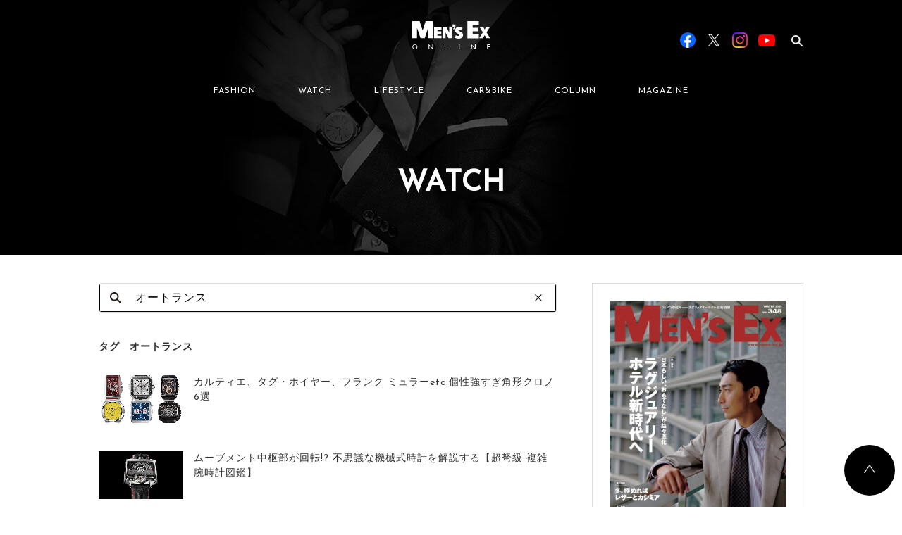

--- FILE ---
content_type: text/html; charset=UTF-8
request_url: https://www.mens-ex.jp/archives/tag/%E3%82%AA%E3%83%BC%E3%83%88%E3%83%A9%E3%83%B3%E3%82%B9/
body_size: 12685
content:
<!DOCTYPE html>
<html lang="ja">
  <head>

        <script type="application/javascript" src="//anymind360.com/js/15335/ats.js"></script>
    
          <!-- Google Tag Manager -->
      <script>(function(w,d,s,l,i){w[l]=w[l]||[];w[l].push({'gtm.start':
      new Date().getTime(),event:'gtm.js'});var f=d.getElementsByTagName(s)[0],
      j=d.createElement(s),dl=l!='dataLayer'?'&l='+l:'';j.async=true;j.src=
      'https://www.googletagmanager.com/gtm.js?id='+i+dl;f.parentNode.insertBefore(j,f);
      })(window,document,'script','dataLayer','GTM-5N7WJR4');</script>
      <!-- End Google Tag Manager -->
    
    <meta charset="UTF-8"/>
    <meta http-equiv="X-UA-Compatible" content="IE=edge"/>
    <meta name="viewport" content="width=device-width,initial-scale=1"/>
    <title>MEN&#039;S EX ONLINE</title>
    <meta name="description" content="エグゼクティブのファッションアイテムや着こなしテクニックを紹介。スーツ＆ジャケット、シャツ、ネクタイ、Vゾーン、靴、バッグ、時計、クルマ、美容など、仕事も休日もお洒落を楽しむ大人のためのファッション情報を発信します。"/>
        <meta name="keywords" content="MEN'S EX,スーツ,靴,鞄,クルマ,カジュアル,ファッション,ミドル,メンズ,世界文化社,シック,時計"/>
    <meta property="og:title" content="MEN&#039;S EX ONLINE">
    <meta property="og:site_name" content="MEN&#039;S EX ONLINE">
          <meta property="og:type" content="article">
        <meta property="og:description" content="エグゼクティブのファッションアイテムや着こなしテクニックを紹介。スーツ＆ジャケット、シャツ、ネクタイ、Vゾーン、靴、バッグ、時計、クルマ、美容など、仕事も休日もお洒落を楽しむ大人のためのファッション情報を発信します。">
    <meta property="og:url" content="https://www.mens-ex.jp/archives/tag/%E3%82%AA%E3%83%BC%E3%83%88%E3%83%A9%E3%83%B3%E3%82%B9/">
    <meta property="og:image" content="https://www.mens-ex.jp/wp/wp-content/uploads/2022/10/ME_2022_ChronographWatch_p92-93_OGP.jpg" />
    <meta name="twitter:card" content="summary">
    <meta name="twitter:site" content="@mens_ex">
    <meta name="twitter:title" content="MEN&#039;S EX ONLINE">
    <meta name="twitter:description" content="エグゼクティブのファッションアイテムや着こなしテクニックを紹介。スーツ＆ジャケット、シャツ、ネクタイ、Vゾーン、靴、バッグ、時計、クルマ、美容など、仕事も休日もお洒落を楽しむ大人のためのファッション情報を発信します。">
    <meta name="twitter:image" content="https://www.mens-ex.jp/wp/wp-content/uploads/2022/10/ME_2022_ChronographWatch_p92-93_OGP.jpg">
    <meta name="twitter:url" content="https://www.mens-ex.jp/archives/tag/%E3%82%AA%E3%83%BC%E3%83%88%E3%83%A9%E3%83%B3%E3%82%B9/">
    <link rel="shortcut icon" href="https://www.mens-ex.jp/wp/wp-content/themes/mens_ex_theme/assets/img/common/favicon.ico"/>
    <link rel="apple-touch-icon" href="https://www.mens-ex.jp/wp/wp-content/themes/mens_ex_theme/assets/img/common/app_icon.png"/>
    <link rel="stylesheet" href="https://www.mens-ex.jp/wp/wp-content/themes/mens_ex_theme/assets/css/vender/slick.min.css"/>
    <link rel="stylesheet" href="https://www.mens-ex.jp/wp/wp-content/themes/mens_ex_theme/assets/css/vender/slick-theme.min.css"/>
    <link rel="stylesheet" href="https://www.mens-ex.jp/wp/wp-content/themes/mens_ex_theme/css/style.css"/>
    <link rel="stylesheet" href="https://www.mens-ex.jp/wp/wp-content/themes/mens_ex_theme/css/add.css"/>
    <link rel="stylesheet" href="https://www.mens-ex.jp/wp/wp-content/themes/mens_ex_theme/cs_dir/cs_style.css" />
    <link rel="stylesheet" href="https://www.mens-ex.jp/wp/wp-content/themes/mens_ex_theme/cs_dir/cs_magnific_popup.css" />

    
        <script type="application/ld+json">
      {
        "@context": "http://schema.org",
        "@type": "BreadcrumbList",
        "itemListElement": [{
          "@type": "ListItem",
          "position": 1,
          "item": {
            "@id": "https://www.mens-ex.jp",
            "name": "HOME"
          }
        }]
      }
    </script>
    <!-- Google Analytics -->
    <script>
      (function(i,s,o,g,r,a,m){i['GoogleAnalyticsObject']=r;i[r]=i[r]||function(){
      (i[r].q=i[r].q||[]).push(arguments)},i[r].l=1*new Date();a=s.createElement(o),
      m=s.getElementsByTagName(o)[0];a.async=1;a.src=g;m.parentNode.insertBefore(a,m)
      })(window,document,'script','https://www.google-analytics.com/analytics.js','ga');
      ga('create', 'UA-682448-6', 'auto');
      ga('send', 'pageview');
    </script><!-- End Google Analytics -->
    <meta name='robots' content='max-image-preview:large' />
	<style>img:is([sizes="auto" i], [sizes^="auto," i]) { contain-intrinsic-size: 3000px 1500px }</style>
	<link rel="alternate" type="application/rss+xml" title="MEN&#039;S EX ONLINE &raquo; オートランス タグのフィード" href="https://www.mens-ex.jp/archives/tag/%e3%82%aa%e3%83%bc%e3%83%88%e3%83%a9%e3%83%b3%e3%82%b9/feed" />
<script type="text/javascript">
/* <![CDATA[ */
window._wpemojiSettings = {"baseUrl":"https:\/\/s.w.org\/images\/core\/emoji\/16.0.1\/72x72\/","ext":".png","svgUrl":"https:\/\/s.w.org\/images\/core\/emoji\/16.0.1\/svg\/","svgExt":".svg","source":{"concatemoji":"https:\/\/www.mens-ex.jp\/wp\/wp-includes\/js\/wp-emoji-release.min.js?ver=6.8.3"}};
/*! This file is auto-generated */
!function(s,n){var o,i,e;function c(e){try{var t={supportTests:e,timestamp:(new Date).valueOf()};sessionStorage.setItem(o,JSON.stringify(t))}catch(e){}}function p(e,t,n){e.clearRect(0,0,e.canvas.width,e.canvas.height),e.fillText(t,0,0);var t=new Uint32Array(e.getImageData(0,0,e.canvas.width,e.canvas.height).data),a=(e.clearRect(0,0,e.canvas.width,e.canvas.height),e.fillText(n,0,0),new Uint32Array(e.getImageData(0,0,e.canvas.width,e.canvas.height).data));return t.every(function(e,t){return e===a[t]})}function u(e,t){e.clearRect(0,0,e.canvas.width,e.canvas.height),e.fillText(t,0,0);for(var n=e.getImageData(16,16,1,1),a=0;a<n.data.length;a++)if(0!==n.data[a])return!1;return!0}function f(e,t,n,a){switch(t){case"flag":return n(e,"\ud83c\udff3\ufe0f\u200d\u26a7\ufe0f","\ud83c\udff3\ufe0f\u200b\u26a7\ufe0f")?!1:!n(e,"\ud83c\udde8\ud83c\uddf6","\ud83c\udde8\u200b\ud83c\uddf6")&&!n(e,"\ud83c\udff4\udb40\udc67\udb40\udc62\udb40\udc65\udb40\udc6e\udb40\udc67\udb40\udc7f","\ud83c\udff4\u200b\udb40\udc67\u200b\udb40\udc62\u200b\udb40\udc65\u200b\udb40\udc6e\u200b\udb40\udc67\u200b\udb40\udc7f");case"emoji":return!a(e,"\ud83e\udedf")}return!1}function g(e,t,n,a){var r="undefined"!=typeof WorkerGlobalScope&&self instanceof WorkerGlobalScope?new OffscreenCanvas(300,150):s.createElement("canvas"),o=r.getContext("2d",{willReadFrequently:!0}),i=(o.textBaseline="top",o.font="600 32px Arial",{});return e.forEach(function(e){i[e]=t(o,e,n,a)}),i}function t(e){var t=s.createElement("script");t.src=e,t.defer=!0,s.head.appendChild(t)}"undefined"!=typeof Promise&&(o="wpEmojiSettingsSupports",i=["flag","emoji"],n.supports={everything:!0,everythingExceptFlag:!0},e=new Promise(function(e){s.addEventListener("DOMContentLoaded",e,{once:!0})}),new Promise(function(t){var n=function(){try{var e=JSON.parse(sessionStorage.getItem(o));if("object"==typeof e&&"number"==typeof e.timestamp&&(new Date).valueOf()<e.timestamp+604800&&"object"==typeof e.supportTests)return e.supportTests}catch(e){}return null}();if(!n){if("undefined"!=typeof Worker&&"undefined"!=typeof OffscreenCanvas&&"undefined"!=typeof URL&&URL.createObjectURL&&"undefined"!=typeof Blob)try{var e="postMessage("+g.toString()+"("+[JSON.stringify(i),f.toString(),p.toString(),u.toString()].join(",")+"));",a=new Blob([e],{type:"text/javascript"}),r=new Worker(URL.createObjectURL(a),{name:"wpTestEmojiSupports"});return void(r.onmessage=function(e){c(n=e.data),r.terminate(),t(n)})}catch(e){}c(n=g(i,f,p,u))}t(n)}).then(function(e){for(var t in e)n.supports[t]=e[t],n.supports.everything=n.supports.everything&&n.supports[t],"flag"!==t&&(n.supports.everythingExceptFlag=n.supports.everythingExceptFlag&&n.supports[t]);n.supports.everythingExceptFlag=n.supports.everythingExceptFlag&&!n.supports.flag,n.DOMReady=!1,n.readyCallback=function(){n.DOMReady=!0}}).then(function(){return e}).then(function(){var e;n.supports.everything||(n.readyCallback(),(e=n.source||{}).concatemoji?t(e.concatemoji):e.wpemoji&&e.twemoji&&(t(e.twemoji),t(e.wpemoji)))}))}((window,document),window._wpemojiSettings);
/* ]]> */
</script>
<style id='wp-emoji-styles-inline-css' type='text/css'>

	img.wp-smiley, img.emoji {
		display: inline !important;
		border: none !important;
		box-shadow: none !important;
		height: 1em !important;
		width: 1em !important;
		margin: 0 0.07em !important;
		vertical-align: -0.1em !important;
		background: none !important;
		padding: 0 !important;
	}
</style>
<link rel='stylesheet' id='wp-block-library-css' href='https://www.mens-ex.jp/wp/wp-includes/css/dist/block-library/style.min.css?ver=6.8.3' type='text/css' media='all' />
<style id='classic-theme-styles-inline-css' type='text/css'>
/*! This file is auto-generated */
.wp-block-button__link{color:#fff;background-color:#32373c;border-radius:9999px;box-shadow:none;text-decoration:none;padding:calc(.667em + 2px) calc(1.333em + 2px);font-size:1.125em}.wp-block-file__button{background:#32373c;color:#fff;text-decoration:none}
</style>
<style id='global-styles-inline-css' type='text/css'>
:root{--wp--preset--aspect-ratio--square: 1;--wp--preset--aspect-ratio--4-3: 4/3;--wp--preset--aspect-ratio--3-4: 3/4;--wp--preset--aspect-ratio--3-2: 3/2;--wp--preset--aspect-ratio--2-3: 2/3;--wp--preset--aspect-ratio--16-9: 16/9;--wp--preset--aspect-ratio--9-16: 9/16;--wp--preset--color--black: #000000;--wp--preset--color--cyan-bluish-gray: #abb8c3;--wp--preset--color--white: #ffffff;--wp--preset--color--pale-pink: #f78da7;--wp--preset--color--vivid-red: #cf2e2e;--wp--preset--color--luminous-vivid-orange: #ff6900;--wp--preset--color--luminous-vivid-amber: #fcb900;--wp--preset--color--light-green-cyan: #7bdcb5;--wp--preset--color--vivid-green-cyan: #00d084;--wp--preset--color--pale-cyan-blue: #8ed1fc;--wp--preset--color--vivid-cyan-blue: #0693e3;--wp--preset--color--vivid-purple: #9b51e0;--wp--preset--gradient--vivid-cyan-blue-to-vivid-purple: linear-gradient(135deg,rgba(6,147,227,1) 0%,rgb(155,81,224) 100%);--wp--preset--gradient--light-green-cyan-to-vivid-green-cyan: linear-gradient(135deg,rgb(122,220,180) 0%,rgb(0,208,130) 100%);--wp--preset--gradient--luminous-vivid-amber-to-luminous-vivid-orange: linear-gradient(135deg,rgba(252,185,0,1) 0%,rgba(255,105,0,1) 100%);--wp--preset--gradient--luminous-vivid-orange-to-vivid-red: linear-gradient(135deg,rgba(255,105,0,1) 0%,rgb(207,46,46) 100%);--wp--preset--gradient--very-light-gray-to-cyan-bluish-gray: linear-gradient(135deg,rgb(238,238,238) 0%,rgb(169,184,195) 100%);--wp--preset--gradient--cool-to-warm-spectrum: linear-gradient(135deg,rgb(74,234,220) 0%,rgb(151,120,209) 20%,rgb(207,42,186) 40%,rgb(238,44,130) 60%,rgb(251,105,98) 80%,rgb(254,248,76) 100%);--wp--preset--gradient--blush-light-purple: linear-gradient(135deg,rgb(255,206,236) 0%,rgb(152,150,240) 100%);--wp--preset--gradient--blush-bordeaux: linear-gradient(135deg,rgb(254,205,165) 0%,rgb(254,45,45) 50%,rgb(107,0,62) 100%);--wp--preset--gradient--luminous-dusk: linear-gradient(135deg,rgb(255,203,112) 0%,rgb(199,81,192) 50%,rgb(65,88,208) 100%);--wp--preset--gradient--pale-ocean: linear-gradient(135deg,rgb(255,245,203) 0%,rgb(182,227,212) 50%,rgb(51,167,181) 100%);--wp--preset--gradient--electric-grass: linear-gradient(135deg,rgb(202,248,128) 0%,rgb(113,206,126) 100%);--wp--preset--gradient--midnight: linear-gradient(135deg,rgb(2,3,129) 0%,rgb(40,116,252) 100%);--wp--preset--font-size--small: 13px;--wp--preset--font-size--medium: 20px;--wp--preset--font-size--large: 36px;--wp--preset--font-size--x-large: 42px;--wp--preset--spacing--20: 0.44rem;--wp--preset--spacing--30: 0.67rem;--wp--preset--spacing--40: 1rem;--wp--preset--spacing--50: 1.5rem;--wp--preset--spacing--60: 2.25rem;--wp--preset--spacing--70: 3.38rem;--wp--preset--spacing--80: 5.06rem;--wp--preset--shadow--natural: 6px 6px 9px rgba(0, 0, 0, 0.2);--wp--preset--shadow--deep: 12px 12px 50px rgba(0, 0, 0, 0.4);--wp--preset--shadow--sharp: 6px 6px 0px rgba(0, 0, 0, 0.2);--wp--preset--shadow--outlined: 6px 6px 0px -3px rgba(255, 255, 255, 1), 6px 6px rgba(0, 0, 0, 1);--wp--preset--shadow--crisp: 6px 6px 0px rgba(0, 0, 0, 1);}:where(.is-layout-flex){gap: 0.5em;}:where(.is-layout-grid){gap: 0.5em;}body .is-layout-flex{display: flex;}.is-layout-flex{flex-wrap: wrap;align-items: center;}.is-layout-flex > :is(*, div){margin: 0;}body .is-layout-grid{display: grid;}.is-layout-grid > :is(*, div){margin: 0;}:where(.wp-block-columns.is-layout-flex){gap: 2em;}:where(.wp-block-columns.is-layout-grid){gap: 2em;}:where(.wp-block-post-template.is-layout-flex){gap: 1.25em;}:where(.wp-block-post-template.is-layout-grid){gap: 1.25em;}.has-black-color{color: var(--wp--preset--color--black) !important;}.has-cyan-bluish-gray-color{color: var(--wp--preset--color--cyan-bluish-gray) !important;}.has-white-color{color: var(--wp--preset--color--white) !important;}.has-pale-pink-color{color: var(--wp--preset--color--pale-pink) !important;}.has-vivid-red-color{color: var(--wp--preset--color--vivid-red) !important;}.has-luminous-vivid-orange-color{color: var(--wp--preset--color--luminous-vivid-orange) !important;}.has-luminous-vivid-amber-color{color: var(--wp--preset--color--luminous-vivid-amber) !important;}.has-light-green-cyan-color{color: var(--wp--preset--color--light-green-cyan) !important;}.has-vivid-green-cyan-color{color: var(--wp--preset--color--vivid-green-cyan) !important;}.has-pale-cyan-blue-color{color: var(--wp--preset--color--pale-cyan-blue) !important;}.has-vivid-cyan-blue-color{color: var(--wp--preset--color--vivid-cyan-blue) !important;}.has-vivid-purple-color{color: var(--wp--preset--color--vivid-purple) !important;}.has-black-background-color{background-color: var(--wp--preset--color--black) !important;}.has-cyan-bluish-gray-background-color{background-color: var(--wp--preset--color--cyan-bluish-gray) !important;}.has-white-background-color{background-color: var(--wp--preset--color--white) !important;}.has-pale-pink-background-color{background-color: var(--wp--preset--color--pale-pink) !important;}.has-vivid-red-background-color{background-color: var(--wp--preset--color--vivid-red) !important;}.has-luminous-vivid-orange-background-color{background-color: var(--wp--preset--color--luminous-vivid-orange) !important;}.has-luminous-vivid-amber-background-color{background-color: var(--wp--preset--color--luminous-vivid-amber) !important;}.has-light-green-cyan-background-color{background-color: var(--wp--preset--color--light-green-cyan) !important;}.has-vivid-green-cyan-background-color{background-color: var(--wp--preset--color--vivid-green-cyan) !important;}.has-pale-cyan-blue-background-color{background-color: var(--wp--preset--color--pale-cyan-blue) !important;}.has-vivid-cyan-blue-background-color{background-color: var(--wp--preset--color--vivid-cyan-blue) !important;}.has-vivid-purple-background-color{background-color: var(--wp--preset--color--vivid-purple) !important;}.has-black-border-color{border-color: var(--wp--preset--color--black) !important;}.has-cyan-bluish-gray-border-color{border-color: var(--wp--preset--color--cyan-bluish-gray) !important;}.has-white-border-color{border-color: var(--wp--preset--color--white) !important;}.has-pale-pink-border-color{border-color: var(--wp--preset--color--pale-pink) !important;}.has-vivid-red-border-color{border-color: var(--wp--preset--color--vivid-red) !important;}.has-luminous-vivid-orange-border-color{border-color: var(--wp--preset--color--luminous-vivid-orange) !important;}.has-luminous-vivid-amber-border-color{border-color: var(--wp--preset--color--luminous-vivid-amber) !important;}.has-light-green-cyan-border-color{border-color: var(--wp--preset--color--light-green-cyan) !important;}.has-vivid-green-cyan-border-color{border-color: var(--wp--preset--color--vivid-green-cyan) !important;}.has-pale-cyan-blue-border-color{border-color: var(--wp--preset--color--pale-cyan-blue) !important;}.has-vivid-cyan-blue-border-color{border-color: var(--wp--preset--color--vivid-cyan-blue) !important;}.has-vivid-purple-border-color{border-color: var(--wp--preset--color--vivid-purple) !important;}.has-vivid-cyan-blue-to-vivid-purple-gradient-background{background: var(--wp--preset--gradient--vivid-cyan-blue-to-vivid-purple) !important;}.has-light-green-cyan-to-vivid-green-cyan-gradient-background{background: var(--wp--preset--gradient--light-green-cyan-to-vivid-green-cyan) !important;}.has-luminous-vivid-amber-to-luminous-vivid-orange-gradient-background{background: var(--wp--preset--gradient--luminous-vivid-amber-to-luminous-vivid-orange) !important;}.has-luminous-vivid-orange-to-vivid-red-gradient-background{background: var(--wp--preset--gradient--luminous-vivid-orange-to-vivid-red) !important;}.has-very-light-gray-to-cyan-bluish-gray-gradient-background{background: var(--wp--preset--gradient--very-light-gray-to-cyan-bluish-gray) !important;}.has-cool-to-warm-spectrum-gradient-background{background: var(--wp--preset--gradient--cool-to-warm-spectrum) !important;}.has-blush-light-purple-gradient-background{background: var(--wp--preset--gradient--blush-light-purple) !important;}.has-blush-bordeaux-gradient-background{background: var(--wp--preset--gradient--blush-bordeaux) !important;}.has-luminous-dusk-gradient-background{background: var(--wp--preset--gradient--luminous-dusk) !important;}.has-pale-ocean-gradient-background{background: var(--wp--preset--gradient--pale-ocean) !important;}.has-electric-grass-gradient-background{background: var(--wp--preset--gradient--electric-grass) !important;}.has-midnight-gradient-background{background: var(--wp--preset--gradient--midnight) !important;}.has-small-font-size{font-size: var(--wp--preset--font-size--small) !important;}.has-medium-font-size{font-size: var(--wp--preset--font-size--medium) !important;}.has-large-font-size{font-size: var(--wp--preset--font-size--large) !important;}.has-x-large-font-size{font-size: var(--wp--preset--font-size--x-large) !important;}
:where(.wp-block-post-template.is-layout-flex){gap: 1.25em;}:where(.wp-block-post-template.is-layout-grid){gap: 1.25em;}
:where(.wp-block-columns.is-layout-flex){gap: 2em;}:where(.wp-block-columns.is-layout-grid){gap: 2em;}
:root :where(.wp-block-pullquote){font-size: 1.5em;line-height: 1.6;}
</style>
<link rel="https://api.w.org/" href="https://www.mens-ex.jp/wp-json/" /><link rel="alternate" title="JSON" type="application/json" href="https://www.mens-ex.jp/wp-json/wp/v2/tags/5613" /><link rel="EditURI" type="application/rsd+xml" title="RSD" href="https://www.mens-ex.jp/wp/xmlrpc.php?rsd" />
<meta name="generator" content="WordPress 6.8.3" />
                <script>
                    var ajaxUrl = 'https://www.mens-ex.jp/wp/wp-admin/admin-ajax.php';
                </script>
        
    
  </head>

      <body class="" id="body">
  
      <!-- Google Tag Manager (noscript) -->
    <noscript><iframe src="https://www.googletagmanager.com/ns.html?id=GTM-5N7WJR4"
    height="0" width="0" style="display:none;visibility:hidden"></iframe></noscript>
    <!-- End Google Tag Manager (noscript) -->
  
    <script>
      window.fbAsyncInit = function () {
        FB.init({
          appId: "467797123594609",
          xfbml: true,
          version: "v2.6"
        });
      };
      (function(d, s, id){
        var js, fjs = d.getElementsByTagName(s)[0];
        if (d.getElementById(id)) { return; }
      js = d.createElement(s); js.id = id;
      js.src = "//connect.facebook.net/ja_JP/sdk.js";
      fjs.parentNode.insertBefore(js, fjs);
      }(document, 'script', 'facebook-jssdk'));
    </script>
    
    <div id="fb-root"></div>
    <script async defer crossorigin="anonymous" src="https://connect.facebook.net/ja_JP/sdk.js#xfbml=1&version=v20.0&appId=242978002406126" nonce="uu9MpLXO"></script>

<!-- BEGIN SP用header -->
  <div class="l-header-wrapper sp_display" style="background-image: url('https://www.mens-ex.jp/wp/wp-content/themes/mens_ex_theme/assets/img/common/title_bg_watch.png');">
    <header class="l-header">
      <div class="l-header__inner">
        <h1 class="c-header-logo"><a href="/"><img src="https://www.mens-ex.jp/wp/wp-content/themes/mens_ex_theme/assets/img/common/logo.svg" alt="Men's EX ONLINE"/></a></h1>
        <div class="l-header__menu">
          <div class="c-menu-btn js-menu-btn">
            <div class="c-menu-btn-bar c-menu-btn-bar--t"></div>
            <div class="c-menu-btn-bar c-menu-btn-bar--m"></div>
            <div class="c-menu-btn-bar c-menu-btn-bar--b"></div>
          </div>
        </div>
      </div>
    </header>
    <div class="c-page-title">
	<div class="c-page-title__inner">
		<h2 class="c-page-title__title">WATCH</h2>
	</div>
</div>
  </div>
  <header class="l-header l-header--fixed sp_display">
    <div class="l-g-menu--fixed">
      <div class="l-g-menu--fixed__inner">
        <ul class="l-g-menu--fixed__list js-nav-category">
          <li class="l-g-menu--fixed__item"><a href="https://www.mens-ex.jp/archives/category/fashion/" data-ga-label="fashion" data-ga-position="fixedHeader">FASHION</a></li>
          <li class="l-g-menu--fixed__item"><a href="https://www.mens-ex.jp/archives/category/watch/" data-ga-label="watch" data-ga-position="fixedHeader">WATCH</a></li>
          <li class="l-g-menu--fixed__item"><a href="https://www.mens-ex.jp/archives/category/lifestyle/" data-ga-label="lifestyle" data-ga-position="fixedHeader">LIFESTYLE</a></li>
          <li class="l-g-menu--fixed__item"><a href="https://www.mens-ex.jp/archives/category/car_bike/" data-ga-label="car_bike" data-ga-position="fixedHeader">CAR&BIKE</a></li>
          <li class="l-g-menu--fixed__item"><a href="https://www.mens-ex.jp/archives/category/column/" data-ga-label="column" data-ga-position="fixedHeader">COLUMN</a></li>
          <li class="l-g-menu--fixed__item"><a href="https://www.mens-ex.jp/archives/magazine" data-ga-label="magazine" data-ga-position="fixedHeader">MAGAZINE</a></li>
        </ul>
      </div>
    </div>
  </header>
<!-- END SP用header -->
    <div class="l-header__megamenu__bg js-megamenu-bg pc_display"></div>
    <div class="l-header-wrapper pc_display" style="background-image: url('https://www.mens-ex.jp/wp/wp-content/themes/mens_ex_theme/assets/img/common/title_bg_watch.png');">
      <header class="l-header js-header">
        <div class="l-container l-header__inner">
          <div class="l-header__logo">
            <h1><a href="https://www.mens-ex.jp/"><img src="https://www.mens-ex.jp/wp/wp-content/themes/mens_ex_theme/assets/img/common/logo.svg" alt="MEN'S EX ONLINE"/></a></h1>
          </div>
          <div class="l-header__nav js-header-search" data-target="base">
            <nav class="c-nav c-nav--header js-g-nav">
              <ul class="js-ga-clickEvent-id" data-ga-category-id="headerMenu">
                <li class="c-nav__item"><a class="js-show-megaMenu" href="https://www.mens-ex.jp/archives/category/fashion/" data-menu-id="newFashion" data-ga-id="fashion">FASHION</a></li>
                <li class="c-nav__item"><a class="js-show-megaMenu" href="https://www.mens-ex.jp/archives/category/watch/" data-menu-id="watch" data-ga-id="watch">WATCH</a></li>
                <li class="c-nav__item"><a class="js-show-megaMenu" href="https://www.mens-ex.jp/archives/category/lifestyle/" data-menu-id="lifestyle" data-ga-id="lifestyle">LIFESTYLE</a></li>
                <li class="c-nav__item"><a class="js-show-megaMenu" href="https://www.mens-ex.jp/archives/category/car_bike/" data-menu-id="car_bike" data-ga-id="car_bike">CAR&BIKE</a></li>
                <li class="c-nav__item"><a class="js-show-megaMenu" href="https://www.mens-ex.jp/archives/category/column/" data-menu-id="newColumn" data-ga-id="column">COLUMN</a></li>
                <li class="c-nav__item"><a href="https://www.mens-ex.jp/archives/magazine" data-ga-id="magazine">MAGAZINE</a></li>
              </ul>
            </nav>
            <div class="l-header__search js-search">
	<form class="js-search-form" role="search" method="get" action="https://www.mens-ex.jp/">
    	<!-- <input type="hidden" name="Template" value="pc_search" /> -->
    	<input type="hidden" name="post_type" value="" />
    	<div class="c-input-search__wrap c-input-search__wrap--header">
	      	<input class="c-input-search js-search-input" type="search" name="s" data-input="base" placeholder="検索ワードを入力" value="" /><span class="c-input-search-clear js-search-clear" data-target="base"></span>
	      	<label class="c-input-search-label js-search-label" for="search" data-target="base"></label>
    	</div>
  	</form>
</div>
            <div class="l-header__sns">
              <div class="c-header-sns js-ga-clickEvent-id" data-ga-category-id="officialSNS">
                <div class="c-header-sns__item c-header-sns__item--fb"><a class="u-link-none-border" href="https://www.facebook.com/mens.ex.magazine/" data-ga-id="facebook" target="_blank"><img src="https://www.mens-ex.jp/wp/wp-content/themes/mens_ex_theme/assets/img/common/sns/btn_sns_facebook.png" alt="Facebook"/></a></div>
                <div class="c-header-sns__item c-header-sns__item--tw"><a class="u-link-none-border" href="https://twitter.com/MENS_EX" data-ga-id="twitter" target="_blank"><img src="https://www.mens-ex.jp/wp/wp-content/themes/mens_ex_theme/assets/img/common/sns/btn_sns_x.png" alt="X"/></a></div>
                <div class="c-header-sns__item c-header-sns__item--in"><a class="u-link-none-border" href="https://www.instagram.com/mens_ex/" data-ga-id="instagram" target="_blank"><img src="https://www.mens-ex.jp/wp/wp-content/themes/mens_ex_theme/assets/img/common/sns/btn_sns_instagram.png" alt="Instagram"/></a></div>
                <div class="c-header-sns__item c-header-sns__item--yt"><a class="u-link-none-border" href="https://www.youtube.com/@mensex3122" data-ga-id="youtube" target="_blank"><img src="https://www.mens-ex.jp/wp/wp-content/themes/mens_ex_theme/assets/img/common/sns/btn_sns_youtube.png" alt="YouTube"/></a></div>
              </div>
            </div>
          </div>
        </div>
        <div class="l-container l-header__megamenu js-megamenu">
    <div class="l-header__megamenu__inner js-megamenu-inner">
        <div class="c-megamenu js-area-megamenu js-megamenu-newFashion">
                        <div class="c-megamenu-item">
                <div class="c-card">
                    <a href="https://www.mens-ex.jp/archives/1293746" onclick="ga('send', 'event', 'megaMenu_fashion', 'click', '冬の装いに、春をひとさじ。〈高島屋〉が提案する「NEW Life, NEW Me」', '1');">
                        <div class="c-card-thum">
                            <img src="https://www.mens-ex.jp/wp/wp-content/uploads/2025/12/c_fashion_251218_takashimaya_m.jpg" alt="冬の装いに、春をひとさじ。〈高島屋〉が提案する「NEW Life, NEW Me」">
                            <div class="c-card-overlay">
                                <span>VIEW</span>
                            </div>
                        </div>
                    </a>
                    <div class="c-card__information">
                        <p class="c-card-date">2026/01/13</p>
                        <div class="c-card-category">
                            <a class="u-link" href="https://www.mens-ex.jp/archives/category/fashion/fashion_trend/" onclick="ga('send', 'event', 'megaMenu_fashion', 'click', 'ファッショントレンド', '1');">ファッショントレンド</a>
                        </div>
                    </div>
                    <h3 class="c-card-title">
                        <a href="https://www.mens-ex.jp/archives/1293746" onclick="ga('send', 'event', 'megaMenu_fashion', 'click', '冬の装いに、春をひとさじ。〈高島屋〉が提案する「NEW Life, NEW Me」', '1');">冬の装いに、春をひとさじ。〈高島屋〉が提案する「NEW Life, NEW Me」</a>
                    </h3>
                </div>
            </div>
                        <div class="c-megamenu-item">
                <div class="c-card">
                    <a href="https://www.mens-ex.jp/archives/1293998" onclick="ga('send', 'event', 'megaMenu_fashion', 'click', 'ずっと気になってた……マフラーに見られる“ウロコ”の正体は？', '1');">
                        <div class="c-card-thum">
                            <img src="https://www.mens-ex.jp/wp/wp-content/uploads/2025/12/c_fashion_20251231_QA_ca7_m.jpg" alt="ずっと気になってた……マフラーに見られる“ウロコ”の正体は？">
                            <div class="c-card-overlay">
                                <span>VIEW</span>
                            </div>
                        </div>
                    </a>
                    <div class="c-card__information">
                        <p class="c-card-date">2026/01/05</p>
                        <div class="c-card-category">
                            <a class="u-link" href="https://www.mens-ex.jp/archives/category/fashion/fashion_tips/" onclick="ga('send', 'event', 'megaMenu_fashion', 'click', 'お洒落のマメ知識', '1');">お洒落のマメ知識</a>
                        </div>
                    </div>
                    <h3 class="c-card-title">
                        <a href="https://www.mens-ex.jp/archives/1293998" onclick="ga('send', 'event', 'megaMenu_fashion', 'click', 'ずっと気になってた……マフラーに見られる“ウロコ”の正体は？', '1');">ずっと気になってた……マフラーに見られる“ウロコ”の正体は？</a>
                    </h3>
                </div>
            </div>
                        <div class="c-megamenu-item">
                <div class="c-card">
                    <a href="https://www.mens-ex.jp/archives/1293995" onclick="ga('send', 'event', 'megaMenu_fashion', 'click', '欧州に引けを取らない、日本のカシミア製品の特徴は？', '1');">
                        <div class="c-card-thum">
                            <img src="https://www.mens-ex.jp/wp/wp-content/uploads/2025/12/c_fashion_20251231_QA_ca6_m.jpg" alt="欧州に引けを取らない、日本のカシミア製品の特徴は？">
                            <div class="c-card-overlay">
                                <span>VIEW</span>
                            </div>
                        </div>
                    </a>
                    <div class="c-card__information">
                        <p class="c-card-date">2026/01/04</p>
                        <div class="c-card-category">
                            <a class="u-link" href="https://www.mens-ex.jp/archives/category/fashion/fashion_tips/" onclick="ga('send', 'event', 'megaMenu_fashion', 'click', 'お洒落のマメ知識', '1');">お洒落のマメ知識</a>
                        </div>
                    </div>
                    <h3 class="c-card-title">
                        <a href="https://www.mens-ex.jp/archives/1293995" onclick="ga('send', 'event', 'megaMenu_fashion', 'click', '欧州に引けを取らない、日本のカシミア製品の特徴は？', '1');">欧州に引けを取らない、日本のカシミア製品の特徴は？</a>
                    </h3>
                </div>
            </div>
                        <div class="c-megamenu-item">
                <div class="c-card">
                    <a href="https://www.mens-ex.jp/archives/1293989" onclick="ga('send', 'event', 'megaMenu_fashion', 'click', 'プロに聞く！同じカシミアでも手触りに違いがある理由は？', '1');">
                        <div class="c-card-thum">
                            <img src="https://www.mens-ex.jp/wp/wp-content/uploads/2025/12/c_fashion_20251231_QA_ca5_m.jpg" alt="プロに聞く！同じカシミアでも手触りに違いがある理由は？">
                            <div class="c-card-overlay">
                                <span>VIEW</span>
                            </div>
                        </div>
                    </a>
                    <div class="c-card__information">
                        <p class="c-card-date">2026/01/03</p>
                        <div class="c-card-category">
                            <a class="u-link" href="https://www.mens-ex.jp/archives/category/fashion/fashion_tips/" onclick="ga('send', 'event', 'megaMenu_fashion', 'click', 'お洒落のマメ知識', '1');">お洒落のマメ知識</a>
                        </div>
                    </div>
                    <h3 class="c-card-title">
                        <a href="https://www.mens-ex.jp/archives/1293989" onclick="ga('send', 'event', 'megaMenu_fashion', 'click', 'プロに聞く！同じカシミアでも手触りに違いがある理由は？', '1');">プロに聞く！同じカシミアでも手触りに違いがある理由は？</a>
                    </h3>
                </div>
            </div>
                    </div>
        <div class="c-megamenu js-area-megamenu js-megamenu-lifestyle">
                        <div class="c-megamenu-item">
                <div class="c-card">
                    <a href="https://www.mens-ex.jp/archives/1294598" onclick="ga('send', 'event', 'megaMenu_lifestyle', 'click', '昭和8年築の小学校がラグジュアリーホテルに再生した〈ザ・ホテル青龍 京都清水〉', '1');">
                        <div class="c-card-thum">
                            <img src="https://www.mens-ex.jp/wp/wp-content/uploads/2026/01/c_lifestyle_260124_hotel_m.jpg" alt="昭和8年築の小学校がラグジュアリーホテルに再生した〈ザ・ホテル青龍 京都清水〉">
                            <div class="c-card-overlay">
                                <span>VIEW</span>
                            </div>
                        </div>
                    </a>
                    <div class="c-card__information">
                        <p class="c-card-date">2026/01/24</p>
                        <div class="c-card-category">
                            <a class="u-link" href="https://www.mens-ex.jp/archives/category/lifestyle/hotel/" onclick="ga('send', 'event', 'megaMenu_lifestyle', 'click', 'ホテル', '1');">ホテル</a>
                        </div>
                    </div>
                    <h3 class="c-card-title">
                        <a href="https://www.mens-ex.jp/archives/1294598" onclick="ga('send', 'event', 'megaMenu_lifestyle', 'click', '昭和8年築の小学校がラグジュアリーホテルに再生した〈ザ・ホテル青龍 京都清水〉', '1');">昭和8年築の小学校がラグジュアリーホテルに再生した〈ザ・ホテル青龍 京都清水〉</a>
                    </h3>
                </div>
            </div>
                        <div class="c-megamenu-item">
                <div class="c-card">
                    <a href="https://www.mens-ex.jp/archives/1294575" onclick="ga('send', 'event', 'megaMenu_lifestyle', 'click', '街全体がホテル!?　NIPPONIA（ニッポニア）が提案する“分散型ホテル”とは？', '1');">
                        <div class="c-card-thum">
                            <img src="https://www.mens-ex.jp/wp/wp-content/uploads/2026/01/c_lifestyle_260123_hotel_m.jpg" alt="街全体がホテル!?　NIPPONIA（ニッポニア）が提案する“分散型ホテル”とは？">
                            <div class="c-card-overlay">
                                <span>VIEW</span>
                            </div>
                        </div>
                    </a>
                    <div class="c-card__information">
                        <p class="c-card-date">2026/01/23</p>
                        <div class="c-card-category">
                            <a class="u-link" href="https://www.mens-ex.jp/archives/category/lifestyle/hotel/" onclick="ga('send', 'event', 'megaMenu_lifestyle', 'click', 'ホテル', '1');">ホテル</a>
                        </div>
                    </div>
                    <h3 class="c-card-title">
                        <a href="https://www.mens-ex.jp/archives/1294575" onclick="ga('send', 'event', 'megaMenu_lifestyle', 'click', '街全体がホテル!?　NIPPONIA（ニッポニア）が提案する“分散型ホテル”とは？', '1');">街全体がホテル!?　NIPPONIA（ニッポニア）が提案する“分散型ホテル”とは？</a>
                    </h3>
                </div>
            </div>
                        <div class="c-megamenu-item">
                <div class="c-card">
                    <a href="https://www.mens-ex.jp/archives/1294555" onclick="ga('send', 'event', 'megaMenu_lifestyle', 'click', 'ナイトプール、ウエディングケーキ　お正月プラン……日本初を生み出してきた〈ホテルニューオータニ東京〉の蘊蓄8選', '1');">
                        <div class="c-card-thum">
                            <img src="https://www.mens-ex.jp/wp/wp-content/uploads/2026/01/c_lifestyle_260122_hotel_m.jpg" alt="ナイトプール、ウエディングケーキ　お正月プラン……日本初を生み出してきた〈ホテルニューオータニ東京〉の蘊蓄8選">
                            <div class="c-card-overlay">
                                <span>VIEW</span>
                            </div>
                        </div>
                    </a>
                    <div class="c-card__information">
                        <p class="c-card-date">2026/01/22</p>
                        <div class="c-card-category">
                            <a class="u-link" href="https://www.mens-ex.jp/archives/category/lifestyle/hotel/" onclick="ga('send', 'event', 'megaMenu_lifestyle', 'click', 'ホテル', '1');">ホテル</a>
                        </div>
                    </div>
                    <h3 class="c-card-title">
                        <a href="https://www.mens-ex.jp/archives/1294555" onclick="ga('send', 'event', 'megaMenu_lifestyle', 'click', 'ナイトプール、ウエディングケーキ　お正月プラン……日本初を生み出してきた〈ホテルニューオータニ東京〉の蘊蓄8選', '1');">ナイトプール、ウエディングケーキ　お正月プラン……日本初を生み出してきた〈ホテルニューオータニ東京〉の蘊蓄8選</a>
                    </h3>
                </div>
            </div>
                        <div class="c-megamenu-item">
                <div class="c-card">
                    <a href="https://www.mens-ex.jp/archives/1294504" onclick="ga('send', 'event', 'megaMenu_lifestyle', 'click', '外観は灯籠がモチーフって知ってた？〈ザ・ペニンシュラ東京〉の蘊蓄8選', '1');">
                        <div class="c-card-thum">
                            <img src="https://www.mens-ex.jp/wp/wp-content/uploads/2026/01/c_lifestyle_260121_hotel_m.jpg" alt="外観は灯籠がモチーフって知ってた？〈ザ・ペニンシュラ東京〉の蘊蓄8選">
                            <div class="c-card-overlay">
                                <span>VIEW</span>
                            </div>
                        </div>
                    </a>
                    <div class="c-card__information">
                        <p class="c-card-date">2026/01/21</p>
                        <div class="c-card-category">
                            <a class="u-link" href="https://www.mens-ex.jp/archives/category/lifestyle/hotel/" onclick="ga('send', 'event', 'megaMenu_lifestyle', 'click', 'ホテル', '1');">ホテル</a>
                        </div>
                    </div>
                    <h3 class="c-card-title">
                        <a href="https://www.mens-ex.jp/archives/1294504" onclick="ga('send', 'event', 'megaMenu_lifestyle', 'click', '外観は灯籠がモチーフって知ってた？〈ザ・ペニンシュラ東京〉の蘊蓄8選', '1');">外観は灯籠がモチーフって知ってた？〈ザ・ペニンシュラ東京〉の蘊蓄8選</a>
                    </h3>
                </div>
            </div>
                    </div>
        <div class="c-megamenu js-area-megamenu js-megamenu-car_bike">
                        <div class="c-megamenu-item">
                <div class="c-card">
                    <a href="https://www.mens-ex.jp/archives/1294498" onclick="ga('send', 'event', 'megaMenu_car_bike', 'click', 'BEVはこうして“当たり前”になっていく。フォルクスワーゲン ID.4、たゆまぬ進化の現在地', '1');">
                        <div class="c-card-thum">
                            <img src="https://www.mens-ex.jp/wp/wp-content/uploads/2026/01/c_car_260116_vwid4_m.jpg" alt="BEVはこうして“当たり前”になっていく。フォルクスワーゲン ID.4、たゆまぬ進化の現在地">
                            <div class="c-card-overlay">
                                <span>VIEW</span>
                            </div>
                        </div>
                    </a>
                    <div class="c-card__information">
                        <p class="c-card-date">2026/01/26</p>
                        <div class="c-card-category">
                            <a class="u-link" href="https://www.mens-ex.jp/archives/category/car_bike/car_news/" onclick="ga('send', 'event', 'megaMenu_car_bike', 'click', 'ニュース', '1');">ニュース</a>
                        </div>
                    </div>
                    <h3 class="c-card-title">
                        <a href="https://www.mens-ex.jp/archives/1294498" onclick="ga('send', 'event', 'megaMenu_car_bike', 'click', 'BEVはこうして“当たり前”になっていく。フォルクスワーゲン ID.4、たゆまぬ進化の現在地', '1');">BEVはこうして“当たり前”になっていく。フォルクスワーゲン ID.4、たゆまぬ進化の現在地</a>
                    </h3>
                </div>
            </div>
                        <div class="c-megamenu-item">
                <div class="c-card">
                    <a href="https://www.mens-ex.jp/archives/1294497" onclick="ga('send', 'event', 'megaMenu_car_bike', 'click', '静かに完成度を高めた日本を代表するBEV。日産 アリアがマイナーチェンジ', '1');">
                        <div class="c-card-thum">
                            <img src="https://www.mens-ex.jp/wp/wp-content/uploads/2026/01/c_car_260109_ariya_m.jpg" alt="静かに完成度を高めた日本を代表するBEV。日産 アリアがマイナーチェンジ">
                            <div class="c-card-overlay">
                                <span>VIEW</span>
                            </div>
                        </div>
                    </a>
                    <div class="c-card__information">
                        <p class="c-card-date">2026/01/23</p>
                        <div class="c-card-category">
                            <a class="u-link" href="https://www.mens-ex.jp/archives/category/car_bike/car_news/" onclick="ga('send', 'event', 'megaMenu_car_bike', 'click', 'ニュース', '1');">ニュース</a>
                        </div>
                    </div>
                    <h3 class="c-card-title">
                        <a href="https://www.mens-ex.jp/archives/1294497" onclick="ga('send', 'event', 'megaMenu_car_bike', 'click', '静かに完成度を高めた日本を代表するBEV。日産 アリアがマイナーチェンジ', '1');">静かに完成度を高めた日本を代表するBEV。日産 アリアがマイナーチェンジ</a>
                    </h3>
                </div>
            </div>
                        <div class="c-megamenu-item">
                <div class="c-card">
                    <a href="https://www.mens-ex.jp/archives/1294495" onclick="ga('send', 'event', 'megaMenu_car_bike', 'click', '充電時間を価値に変える。レクサスが描く新基準の充電ステーションが博多と軽井沢にオープン', '1');">
                        <div class="c-card-thum">
                            <img src="https://www.mens-ex.jp/wp/wp-content/uploads/2026/01/c_car_260109_lexus_m.jpg" alt="充電時間を価値に変える。レクサスが描く新基準の充電ステーションが博多と軽井沢にオープン">
                            <div class="c-card-overlay">
                                <span>VIEW</span>
                            </div>
                        </div>
                    </a>
                    <div class="c-card__information">
                        <p class="c-card-date">2026/01/20</p>
                        <div class="c-card-category">
                            <a class="u-link" href="https://www.mens-ex.jp/archives/category/car_bike/car_news/" onclick="ga('send', 'event', 'megaMenu_car_bike', 'click', 'ニュース', '1');">ニュース</a>
                        </div>
                    </div>
                    <h3 class="c-card-title">
                        <a href="https://www.mens-ex.jp/archives/1294495" onclick="ga('send', 'event', 'megaMenu_car_bike', 'click', '充電時間を価値に変える。レクサスが描く新基準の充電ステーションが博多と軽井沢にオープン', '1');">充電時間を価値に変える。レクサスが描く新基準の充電ステーションが博多と軽井沢にオープン</a>
                    </h3>
                </div>
            </div>
                        <div class="c-megamenu-item">
                <div class="c-card">
                    <a href="https://www.mens-ex.jp/archives/1294060" onclick="ga('send', 'event', 'megaMenu_car_bike', 'click', 'GTIの未来形、ついに日本へ。フォルクスワーゲン「ID. GTI Concept」オートサロンで初公開', '1');">
                        <div class="c-card-thum">
                            <img src="https://www.mens-ex.jp/wp/wp-content/uploads/2025/12/c_car_251224_vw_m.jpg" alt="GTIの未来形、ついに日本へ。フォルクスワーゲン「ID. GTI Concept」オートサロンで初公開">
                            <div class="c-card-overlay">
                                <span>VIEW</span>
                            </div>
                        </div>
                    </a>
                    <div class="c-card__information">
                        <p class="c-card-date">2025/12/25</p>
                        <div class="c-card-category">
                            <a class="u-link" href="https://www.mens-ex.jp/archives/category/car_bike/car_news/" onclick="ga('send', 'event', 'megaMenu_car_bike', 'click', 'ニュース', '1');">ニュース</a>
                        </div>
                    </div>
                    <h3 class="c-card-title">
                        <a href="https://www.mens-ex.jp/archives/1294060" onclick="ga('send', 'event', 'megaMenu_car_bike', 'click', 'GTIの未来形、ついに日本へ。フォルクスワーゲン「ID. GTI Concept」オートサロンで初公開', '1');">GTIの未来形、ついに日本へ。フォルクスワーゲン「ID. GTI Concept」オートサロンで初公開</a>
                    </h3>
                </div>
            </div>
                    </div>
        <div class="c-megamenu js-area-megamenu js-megamenu-watch">
                        <div class="c-megamenu-item">
                <div class="c-card">
                    <a href="https://www.mens-ex.jp/archives/1294313" onclick="ga('send', 'event', 'megaMenu_watch', 'click', '【TUDOR LIFE ─ チューダーは人生の相棒だ ─（4）】HISTORY', '1');">
                        <div class="c-card-thum">
                            <img src="https://www.mens-ex.jp/wp/wp-content/uploads/2026/01/c_260106_tudor04_m.jpg" alt="【TUDOR LIFE ─ チューダーは人生の相棒だ ─（4）】HISTORY">
                            <div class="c-card-overlay">
                                <span>VIEW</span>
                            </div>
                        </div>
                    </a>
                    <div class="c-card__information">
                        <p class="c-card-date">2026/01/16</p>
                        <div class="c-card-category">
                            <a class="u-link" href="https://www.mens-ex.jp/archives/category/watch/watch/" onclick="ga('send', 'event', 'megaMenu_watch', 'click', 'WATCH', '1');">WATCH</a>
                        </div>
                    </div>
                    <h3 class="c-card-title">
                        <a href="https://www.mens-ex.jp/archives/1294313" onclick="ga('send', 'event', 'megaMenu_watch', 'click', '【TUDOR LIFE ─ チューダーは人生の相棒だ ─（4）】HISTORY', '1');">【TUDOR LIFE ─ チューダーは人生の相棒だ ─（4）】HISTORY</a>
                    </h3>
                </div>
            </div>
                        <div class="c-megamenu-item">
                <div class="c-card">
                    <a href="https://www.mens-ex.jp/archives/1294302" onclick="ga('send', 'event', 'megaMenu_watch', 'click', '【TUDOR LIFE ─ チューダーは人生の相棒だ ─（3）】レンジャー／ロイヤル', '1');">
                        <div class="c-card-thum">
                            <img src="https://www.mens-ex.jp/wp/wp-content/uploads/2026/01/c_260106_tudor03_m.jpg" alt="【TUDOR LIFE ─ チューダーは人生の相棒だ ─（3）】レンジャー／ロイヤル">
                            <div class="c-card-overlay">
                                <span>VIEW</span>
                            </div>
                        </div>
                    </a>
                    <div class="c-card__information">
                        <p class="c-card-date">2026/01/15</p>
                        <div class="c-card-category">
                            <a class="u-link" href="https://www.mens-ex.jp/archives/category/watch/watch/" onclick="ga('send', 'event', 'megaMenu_watch', 'click', 'WATCH', '1');">WATCH</a>
                        </div>
                    </div>
                    <h3 class="c-card-title">
                        <a href="https://www.mens-ex.jp/archives/1294302" onclick="ga('send', 'event', 'megaMenu_watch', 'click', '【TUDOR LIFE ─ チューダーは人生の相棒だ ─（3）】レンジャー／ロイヤル', '1');">【TUDOR LIFE ─ チューダーは人生の相棒だ ─（3）】レンジャー／ロイヤル</a>
                    </h3>
                </div>
            </div>
                        <div class="c-megamenu-item">
                <div class="c-card">
                    <a href="https://www.mens-ex.jp/archives/1294273" onclick="ga('send', 'event', 'megaMenu_watch', 'click', '【TUDOR LIFE ─ チューダーは人生の相棒だ ─（2）】ペラゴス／1926', '1');">
                        <div class="c-card-thum">
                            <img src="https://www.mens-ex.jp/wp/wp-content/uploads/2026/01/c_260106_tudor02_m.jpg" alt="【TUDOR LIFE ─ チューダーは人生の相棒だ ─（2）】ペラゴス／1926">
                            <div class="c-card-overlay">
                                <span>VIEW</span>
                            </div>
                        </div>
                    </a>
                    <div class="c-card__information">
                        <p class="c-card-date">2026/01/14</p>
                        <div class="c-card-category">
                            <a class="u-link" href="https://www.mens-ex.jp/archives/category/watch/watch/" onclick="ga('send', 'event', 'megaMenu_watch', 'click', 'WATCH', '1');">WATCH</a>
                        </div>
                    </div>
                    <h3 class="c-card-title">
                        <a href="https://www.mens-ex.jp/archives/1294273" onclick="ga('send', 'event', 'megaMenu_watch', 'click', '【TUDOR LIFE ─ チューダーは人生の相棒だ ─（2）】ペラゴス／1926', '1');">【TUDOR LIFE ─ チューダーは人生の相棒だ ─（2）】ペラゴス／1926</a>
                    </h3>
                </div>
            </div>
                        <div class="c-megamenu-item">
                <div class="c-card">
                    <a href="https://www.mens-ex.jp/archives/1294177" onclick="ga('send', 'event', 'megaMenu_watch', 'click', '【TUDOR LIFE ─ チューダーは人生の相棒だ ─（1）】ブラックベイ', '1');">
                        <div class="c-card-thum">
                            <img src="https://www.mens-ex.jp/wp/wp-content/uploads/2026/01/c_260106_tudor01_m.jpg" alt="【TUDOR LIFE ─ チューダーは人生の相棒だ ─（1）】ブラックベイ">
                            <div class="c-card-overlay">
                                <span>VIEW</span>
                            </div>
                        </div>
                    </a>
                    <div class="c-card__information">
                        <p class="c-card-date">2026/01/13</p>
                        <div class="c-card-category">
                            <a class="u-link" href="https://www.mens-ex.jp/archives/category/watch/watch/" onclick="ga('send', 'event', 'megaMenu_watch', 'click', 'WATCH', '1');">WATCH</a>
                        </div>
                    </div>
                    <h3 class="c-card-title">
                        <a href="https://www.mens-ex.jp/archives/1294177" onclick="ga('send', 'event', 'megaMenu_watch', 'click', '【TUDOR LIFE ─ チューダーは人生の相棒だ ─（1）】ブラックベイ', '1');">【TUDOR LIFE ─ チューダーは人生の相棒だ ─（1）】ブラックベイ</a>
                    </h3>
                </div>
            </div>
                    </div>
        <div class="c-megamenu js-area-megamenu js-megamenu-newColumn">
                        <div class="c-megamenu-item">
                <div class="c-card">
                    <a href="https://www.mens-ex.jp/archives/1282349" onclick="ga('send', 'event', 'megaMenu_column', 'click', '本木雅弘特別インタビュー「作為と無作為の狭間を目指して」', '1');">
                        <div class="c-card-thum">
                            <img src="https://www.mens-ex.jp/wp/wp-content/uploads/2024/11/c_column_241118_motoki_m.jpg" alt="本木雅弘特別インタビュー「作為と無作為の狭間を目指して」">
                            <div class="c-card-overlay">
                                <span>VIEW</span>
                            </div>
                        </div>
                    </a>
                    <div class="c-card__information">
                        <p class="c-card-date">2024/11/18</p>
                        <div class="c-card-category">
                            <a class="u-link" href="https://www.mens-ex.jp/archives/category/column/column/" onclick="ga('send', 'event', 'megaMenu_column', 'click', 'COLUMN', '1');">COLUMN</a>
                        </div>
                    </div>
                    <h3 class="c-card-title">
                        <a href="https://www.mens-ex.jp/archives/1282349" onclick="ga('send', 'event', 'megaMenu_column', 'click', '本木雅弘特別インタビュー「作為と無作為の狭間を目指して」', '1');">本木雅弘特別インタビュー「作為と無作為の狭間を目指して」</a>
                    </h3>
                </div>
            </div>
                        <div class="c-megamenu-item">
                <div class="c-card">
                    <a href="https://www.mens-ex.jp/archives/1280703" onclick="ga('send', 'event', 'megaMenu_column', 'click', '堂本 剛特別インタビュー「自分を生きようとする演技と、自分でいられるファッションと。」', '1');">
                        <div class="c-card-thum">
                            <img src="https://www.mens-ex.jp/wp/wp-content/uploads/2024/10/ME2410_p22-27_M.jpg" alt="堂本 剛特別インタビュー「自分を生きようとする演技と、自分でいられるファッションと。」">
                            <div class="c-card-overlay">
                                <span>VIEW</span>
                            </div>
                        </div>
                    </a>
                    <div class="c-card__information">
                        <p class="c-card-date">2024/10/17</p>
                        <div class="c-card-category">
                            <a class="u-link" href="https://www.mens-ex.jp/archives/category/column/column/" onclick="ga('send', 'event', 'megaMenu_column', 'click', 'COLUMN', '1');">COLUMN</a>
                        </div>
                    </div>
                    <h3 class="c-card-title">
                        <a href="https://www.mens-ex.jp/archives/1280703" onclick="ga('send', 'event', 'megaMenu_column', 'click', '堂本 剛特別インタビュー「自分を生きようとする演技と、自分でいられるファッションと。」', '1');">堂本 剛特別インタビュー「自分を生きようとする演技と、自分でいられるファッションと。」</a>
                    </h3>
                </div>
            </div>
                        <div class="c-megamenu-item">
                <div class="c-card">
                    <a href="https://www.mens-ex.jp/archives/1272177" onclick="ga('send', 'event', 'megaMenu_column', 'click', '舘ひろし＆柴田恭兵が語る「タカ＆ユージ、それから愛。」', '1');">
                        <div class="c-card-thum">
                            <img src="https://www.mens-ex.jp/wp/wp-content/uploads/2024/03/ME240323_p16-21_M.jpg" alt="舘ひろし＆柴田恭兵が語る「タカ＆ユージ、それから愛。」">
                            <div class="c-card-overlay">
                                <span>VIEW</span>
                            </div>
                        </div>
                    </a>
                    <div class="c-card__information">
                        <p class="c-card-date">2024/03/26</p>
                        <div class="c-card-category">
                            <a class="u-link" href="https://www.mens-ex.jp/archives/category/column/column/" onclick="ga('send', 'event', 'megaMenu_column', 'click', 'COLUMN', '1');">COLUMN</a>
                        </div>
                    </div>
                    <h3 class="c-card-title">
                        <a href="https://www.mens-ex.jp/archives/1272177" onclick="ga('send', 'event', 'megaMenu_column', 'click', '舘ひろし＆柴田恭兵が語る「タカ＆ユージ、それから愛。」', '1');">舘ひろし＆柴田恭兵が語る「タカ＆ユージ、それから愛。」</a>
                    </h3>
                </div>
            </div>
                        <div class="c-megamenu-item">
                <div class="c-card">
                    <a href="https://www.mens-ex.jp/archives/1266319" onclick="ga('send', 'event', 'megaMenu_column', 'click', '富士山麓で学んだ人と犬との付き合い方【中井貴一の好貴心】ー後編', '1');">
                        <div class="c-card-thum">
                            <img src="https://www.mens-ex.jp/wp/wp-content/uploads/2023/11/c_column_231127_nakaikiichi_m.jpg" alt="富士山麓で学んだ人と犬との付き合い方【中井貴一の好貴心】ー後編">
                            <div class="c-card-overlay">
                                <span>VIEW</span>
                            </div>
                        </div>
                    </a>
                    <div class="c-card__information">
                        <p class="c-card-date">2023/11/27</p>
                        <div class="c-card-category">
                            <a class="u-link" href="https://www.mens-ex.jp/archives/category/column/kokishin/" onclick="ga('send', 'event', 'megaMenu_column', 'click', '中井貴一の好貴心', '1');">中井貴一の好貴心</a>
                        </div>
                    </div>
                    <h3 class="c-card-title">
                        <a href="https://www.mens-ex.jp/archives/1266319" onclick="ga('send', 'event', 'megaMenu_column', 'click', '富士山麓で学んだ人と犬との付き合い方【中井貴一の好貴心】ー後編', '1');">富士山麓で学んだ人と犬との付き合い方【中井貴一の好貴心】ー後編</a>
                    </h3>
                </div>
            </div>
                    </div>
    </div>
</div>
      </header>
      
      <header class="l-header l-header--fixed js-header">
        <div class="l-container l-header__inner">
          <div class="l-header__logo">
            <h1><a href="/"><img src="https://www.mens-ex.jp/wp/wp-content/themes/mens_ex_theme/assets/img/common/logo.svg" alt="MEN'S EX ONLINE"/></a></h1>
          </div>
          <div class="l-header__nav js-header-search" data-target="base">
            <nav class="c-nav c-nav--header js-g-nav">
              <ul class="js-ga-clickEvent-id" data-ga-category-id="headerMenu">
                <li class="c-nav__item"><a class="js-show-megaMenu" href="https://www.mens-ex.jp/archives/category/fashion/" data-menu-id="newFashion" data-ga-id="fashion">FASHION</a></li>
                <li class="c-nav__item"><a class="js-show-megaMenu" href="https://www.mens-ex.jp/archives/category/watch/" data-menu-id="watch" data-ga-id="watch">WATCH</a></li>
                <li class="c-nav__item"><a class="js-show-megaMenu" href="https://www.mens-ex.jp/archives/category/lifestyle/" data-menu-id="lifestyle" data-ga-id="lifestyle">LIFESTYLE</a></li>
                <li class="c-nav__item"><a class="js-show-megaMenu" href="https://www.mens-ex.jp/archives/category/car_bike/" data-menu-id="car_bike" data-ga-id="car_bike">CAR&BIKE</a></li>
                <li class="c-nav__item"><a class="js-show-megaMenu" href="https://www.mens-ex.jp/archives/category/column/" data-menu-id="newColumn" data-ga-id="column">COLUMN</a></li>
                <li class="c-nav__item"><a href="https://www.mens-ex.jp/archives/magazine" data-ga-id="magazine">MAGAZINE</a></li>
              </ul>
            </nav>
            <div class="l-header__search js-search">
	<form class="js-search-form" role="search" method="get" action="https://www.mens-ex.jp/">
    	<!-- <input type="hidden" name="Template" value="pc_search" /> -->
    	<input type="hidden" name="post_type" value="" />
    	<div class="c-input-search__wrap c-input-search__wrap--header">
	      	<input class="c-input-search js-search-input" type="search" name="s" data-input="base" placeholder="検索ワードを入力" value="" /><span class="c-input-search-clear js-search-clear" data-target="base"></span>
	      	<label class="c-input-search-label js-search-label" for="search" data-target="base"></label>
    	</div>
  	</form>
</div>
            <div class="l-header__sns">
              <div class="c-header-sns js-ga-clickEvent-id" data-ga-category-id="officialSNS">
                <div class="c-header-sns__item c-header-sns__item--fb"><a class="u-link-none-border" href="https://www.facebook.com/mens.ex.magazine/" data-ga-id="facebook" target="_blank"><img src="https://www.mens-ex.jp/wp/wp-content/themes/mens_ex_theme/assets/img/common/sns/btn_sns_facebook.png" alt="Facebook"/></a></div>
                <div class="c-header-sns__item c-header-sns__item--tw"><a class="u-link-none-border" href="https://twitter.com/MENS_EX" data-ga-id="twitter" target="_blank"><img src="https://www.mens-ex.jp/wp/wp-content/themes/mens_ex_theme/assets/img/common/sns/btn_sns_x.png" alt="X"/></a></div>
                <div class="c-header-sns__item c-header-sns__item--in"><a class="u-link-none-border" href="https://www.instagram.com/mens_ex/" data-ga-id="instagram" target="_blank"><img src="https://www.mens-ex.jp/wp/wp-content/themes/mens_ex_theme/assets/img/common/sns/btn_sns_instagram.png" alt="Instagram"/></a></div>
                <div class="c-header-sns__item c-header-sns__item--yt"><a class="u-link-none-border" href="https://www.youtube.com/@mensex3122" data-ga-id="youtube" target="_blank"><img src="https://www.mens-ex.jp/wp/wp-content/themes/mens_ex_theme/assets/img/common/sns/btn_sns_youtube.png" alt="YouTube"/></a></div>
              </div>
            </div>
          </div>
        </div>
        <div class="l-container l-header__megamenu js-megamenu">
    <div class="l-header__megamenu__inner js-megamenu-inner">
        <div class="c-megamenu js-area-megamenu js-megamenu-newFashion">
                        <div class="c-megamenu-item">
                <div class="c-card">
                    <a href="https://www.mens-ex.jp/archives/1293746" onclick="ga('send', 'event', 'megaMenu_fashion', 'click', '冬の装いに、春をひとさじ。〈高島屋〉が提案する「NEW Life, NEW Me」', '1');">
                        <div class="c-card-thum">
                            <img src="https://www.mens-ex.jp/wp/wp-content/uploads/2025/12/c_fashion_251218_takashimaya_m.jpg" alt="冬の装いに、春をひとさじ。〈高島屋〉が提案する「NEW Life, NEW Me」">
                            <div class="c-card-overlay">
                                <span>VIEW</span>
                            </div>
                        </div>
                    </a>
                    <div class="c-card__information">
                        <p class="c-card-date">2026/01/13</p>
                        <div class="c-card-category">
                            <a class="u-link" href="https://www.mens-ex.jp/archives/category/fashion/fashion_trend/" onclick="ga('send', 'event', 'megaMenu_fashion', 'click', 'ファッショントレンド', '1');">ファッショントレンド</a>
                        </div>
                    </div>
                    <h3 class="c-card-title">
                        <a href="https://www.mens-ex.jp/archives/1293746" onclick="ga('send', 'event', 'megaMenu_fashion', 'click', '冬の装いに、春をひとさじ。〈高島屋〉が提案する「NEW Life, NEW Me」', '1');">冬の装いに、春をひとさじ。〈高島屋〉が提案する「NEW Life, NEW Me」</a>
                    </h3>
                </div>
            </div>
                        <div class="c-megamenu-item">
                <div class="c-card">
                    <a href="https://www.mens-ex.jp/archives/1293998" onclick="ga('send', 'event', 'megaMenu_fashion', 'click', 'ずっと気になってた……マフラーに見られる“ウロコ”の正体は？', '1');">
                        <div class="c-card-thum">
                            <img src="https://www.mens-ex.jp/wp/wp-content/uploads/2025/12/c_fashion_20251231_QA_ca7_m.jpg" alt="ずっと気になってた……マフラーに見られる“ウロコ”の正体は？">
                            <div class="c-card-overlay">
                                <span>VIEW</span>
                            </div>
                        </div>
                    </a>
                    <div class="c-card__information">
                        <p class="c-card-date">2026/01/05</p>
                        <div class="c-card-category">
                            <a class="u-link" href="https://www.mens-ex.jp/archives/category/fashion/fashion_tips/" onclick="ga('send', 'event', 'megaMenu_fashion', 'click', 'お洒落のマメ知識', '1');">お洒落のマメ知識</a>
                        </div>
                    </div>
                    <h3 class="c-card-title">
                        <a href="https://www.mens-ex.jp/archives/1293998" onclick="ga('send', 'event', 'megaMenu_fashion', 'click', 'ずっと気になってた……マフラーに見られる“ウロコ”の正体は？', '1');">ずっと気になってた……マフラーに見られる“ウロコ”の正体は？</a>
                    </h3>
                </div>
            </div>
                        <div class="c-megamenu-item">
                <div class="c-card">
                    <a href="https://www.mens-ex.jp/archives/1293995" onclick="ga('send', 'event', 'megaMenu_fashion', 'click', '欧州に引けを取らない、日本のカシミア製品の特徴は？', '1');">
                        <div class="c-card-thum">
                            <img src="https://www.mens-ex.jp/wp/wp-content/uploads/2025/12/c_fashion_20251231_QA_ca6_m.jpg" alt="欧州に引けを取らない、日本のカシミア製品の特徴は？">
                            <div class="c-card-overlay">
                                <span>VIEW</span>
                            </div>
                        </div>
                    </a>
                    <div class="c-card__information">
                        <p class="c-card-date">2026/01/04</p>
                        <div class="c-card-category">
                            <a class="u-link" href="https://www.mens-ex.jp/archives/category/fashion/fashion_tips/" onclick="ga('send', 'event', 'megaMenu_fashion', 'click', 'お洒落のマメ知識', '1');">お洒落のマメ知識</a>
                        </div>
                    </div>
                    <h3 class="c-card-title">
                        <a href="https://www.mens-ex.jp/archives/1293995" onclick="ga('send', 'event', 'megaMenu_fashion', 'click', '欧州に引けを取らない、日本のカシミア製品の特徴は？', '1');">欧州に引けを取らない、日本のカシミア製品の特徴は？</a>
                    </h3>
                </div>
            </div>
                        <div class="c-megamenu-item">
                <div class="c-card">
                    <a href="https://www.mens-ex.jp/archives/1293989" onclick="ga('send', 'event', 'megaMenu_fashion', 'click', 'プロに聞く！同じカシミアでも手触りに違いがある理由は？', '1');">
                        <div class="c-card-thum">
                            <img src="https://www.mens-ex.jp/wp/wp-content/uploads/2025/12/c_fashion_20251231_QA_ca5_m.jpg" alt="プロに聞く！同じカシミアでも手触りに違いがある理由は？">
                            <div class="c-card-overlay">
                                <span>VIEW</span>
                            </div>
                        </div>
                    </a>
                    <div class="c-card__information">
                        <p class="c-card-date">2026/01/03</p>
                        <div class="c-card-category">
                            <a class="u-link" href="https://www.mens-ex.jp/archives/category/fashion/fashion_tips/" onclick="ga('send', 'event', 'megaMenu_fashion', 'click', 'お洒落のマメ知識', '1');">お洒落のマメ知識</a>
                        </div>
                    </div>
                    <h3 class="c-card-title">
                        <a href="https://www.mens-ex.jp/archives/1293989" onclick="ga('send', 'event', 'megaMenu_fashion', 'click', 'プロに聞く！同じカシミアでも手触りに違いがある理由は？', '1');">プロに聞く！同じカシミアでも手触りに違いがある理由は？</a>
                    </h3>
                </div>
            </div>
                    </div>
        <div class="c-megamenu js-area-megamenu js-megamenu-lifestyle">
                        <div class="c-megamenu-item">
                <div class="c-card">
                    <a href="https://www.mens-ex.jp/archives/1294598" onclick="ga('send', 'event', 'megaMenu_lifestyle', 'click', '昭和8年築の小学校がラグジュアリーホテルに再生した〈ザ・ホテル青龍 京都清水〉', '1');">
                        <div class="c-card-thum">
                            <img src="https://www.mens-ex.jp/wp/wp-content/uploads/2026/01/c_lifestyle_260124_hotel_m.jpg" alt="昭和8年築の小学校がラグジュアリーホテルに再生した〈ザ・ホテル青龍 京都清水〉">
                            <div class="c-card-overlay">
                                <span>VIEW</span>
                            </div>
                        </div>
                    </a>
                    <div class="c-card__information">
                        <p class="c-card-date">2026/01/24</p>
                        <div class="c-card-category">
                            <a class="u-link" href="https://www.mens-ex.jp/archives/category/lifestyle/hotel/" onclick="ga('send', 'event', 'megaMenu_lifestyle', 'click', 'ホテル', '1');">ホテル</a>
                        </div>
                    </div>
                    <h3 class="c-card-title">
                        <a href="https://www.mens-ex.jp/archives/1294598" onclick="ga('send', 'event', 'megaMenu_lifestyle', 'click', '昭和8年築の小学校がラグジュアリーホテルに再生した〈ザ・ホテル青龍 京都清水〉', '1');">昭和8年築の小学校がラグジュアリーホテルに再生した〈ザ・ホテル青龍 京都清水〉</a>
                    </h3>
                </div>
            </div>
                        <div class="c-megamenu-item">
                <div class="c-card">
                    <a href="https://www.mens-ex.jp/archives/1294575" onclick="ga('send', 'event', 'megaMenu_lifestyle', 'click', '街全体がホテル!?　NIPPONIA（ニッポニア）が提案する“分散型ホテル”とは？', '1');">
                        <div class="c-card-thum">
                            <img src="https://www.mens-ex.jp/wp/wp-content/uploads/2026/01/c_lifestyle_260123_hotel_m.jpg" alt="街全体がホテル!?　NIPPONIA（ニッポニア）が提案する“分散型ホテル”とは？">
                            <div class="c-card-overlay">
                                <span>VIEW</span>
                            </div>
                        </div>
                    </a>
                    <div class="c-card__information">
                        <p class="c-card-date">2026/01/23</p>
                        <div class="c-card-category">
                            <a class="u-link" href="https://www.mens-ex.jp/archives/category/lifestyle/hotel/" onclick="ga('send', 'event', 'megaMenu_lifestyle', 'click', 'ホテル', '1');">ホテル</a>
                        </div>
                    </div>
                    <h3 class="c-card-title">
                        <a href="https://www.mens-ex.jp/archives/1294575" onclick="ga('send', 'event', 'megaMenu_lifestyle', 'click', '街全体がホテル!?　NIPPONIA（ニッポニア）が提案する“分散型ホテル”とは？', '1');">街全体がホテル!?　NIPPONIA（ニッポニア）が提案する“分散型ホテル”とは？</a>
                    </h3>
                </div>
            </div>
                        <div class="c-megamenu-item">
                <div class="c-card">
                    <a href="https://www.mens-ex.jp/archives/1294555" onclick="ga('send', 'event', 'megaMenu_lifestyle', 'click', 'ナイトプール、ウエディングケーキ　お正月プラン……日本初を生み出してきた〈ホテルニューオータニ東京〉の蘊蓄8選', '1');">
                        <div class="c-card-thum">
                            <img src="https://www.mens-ex.jp/wp/wp-content/uploads/2026/01/c_lifestyle_260122_hotel_m.jpg" alt="ナイトプール、ウエディングケーキ　お正月プラン……日本初を生み出してきた〈ホテルニューオータニ東京〉の蘊蓄8選">
                            <div class="c-card-overlay">
                                <span>VIEW</span>
                            </div>
                        </div>
                    </a>
                    <div class="c-card__information">
                        <p class="c-card-date">2026/01/22</p>
                        <div class="c-card-category">
                            <a class="u-link" href="https://www.mens-ex.jp/archives/category/lifestyle/hotel/" onclick="ga('send', 'event', 'megaMenu_lifestyle', 'click', 'ホテル', '1');">ホテル</a>
                        </div>
                    </div>
                    <h3 class="c-card-title">
                        <a href="https://www.mens-ex.jp/archives/1294555" onclick="ga('send', 'event', 'megaMenu_lifestyle', 'click', 'ナイトプール、ウエディングケーキ　お正月プラン……日本初を生み出してきた〈ホテルニューオータニ東京〉の蘊蓄8選', '1');">ナイトプール、ウエディングケーキ　お正月プラン……日本初を生み出してきた〈ホテルニューオータニ東京〉の蘊蓄8選</a>
                    </h3>
                </div>
            </div>
                        <div class="c-megamenu-item">
                <div class="c-card">
                    <a href="https://www.mens-ex.jp/archives/1294504" onclick="ga('send', 'event', 'megaMenu_lifestyle', 'click', '外観は灯籠がモチーフって知ってた？〈ザ・ペニンシュラ東京〉の蘊蓄8選', '1');">
                        <div class="c-card-thum">
                            <img src="https://www.mens-ex.jp/wp/wp-content/uploads/2026/01/c_lifestyle_260121_hotel_m.jpg" alt="外観は灯籠がモチーフって知ってた？〈ザ・ペニンシュラ東京〉の蘊蓄8選">
                            <div class="c-card-overlay">
                                <span>VIEW</span>
                            </div>
                        </div>
                    </a>
                    <div class="c-card__information">
                        <p class="c-card-date">2026/01/21</p>
                        <div class="c-card-category">
                            <a class="u-link" href="https://www.mens-ex.jp/archives/category/lifestyle/hotel/" onclick="ga('send', 'event', 'megaMenu_lifestyle', 'click', 'ホテル', '1');">ホテル</a>
                        </div>
                    </div>
                    <h3 class="c-card-title">
                        <a href="https://www.mens-ex.jp/archives/1294504" onclick="ga('send', 'event', 'megaMenu_lifestyle', 'click', '外観は灯籠がモチーフって知ってた？〈ザ・ペニンシュラ東京〉の蘊蓄8選', '1');">外観は灯籠がモチーフって知ってた？〈ザ・ペニンシュラ東京〉の蘊蓄8選</a>
                    </h3>
                </div>
            </div>
                    </div>
        <div class="c-megamenu js-area-megamenu js-megamenu-car_bike">
                        <div class="c-megamenu-item">
                <div class="c-card">
                    <a href="https://www.mens-ex.jp/archives/1294498" onclick="ga('send', 'event', 'megaMenu_car_bike', 'click', 'BEVはこうして“当たり前”になっていく。フォルクスワーゲン ID.4、たゆまぬ進化の現在地', '1');">
                        <div class="c-card-thum">
                            <img src="https://www.mens-ex.jp/wp/wp-content/uploads/2026/01/c_car_260116_vwid4_m.jpg" alt="BEVはこうして“当たり前”になっていく。フォルクスワーゲン ID.4、たゆまぬ進化の現在地">
                            <div class="c-card-overlay">
                                <span>VIEW</span>
                            </div>
                        </div>
                    </a>
                    <div class="c-card__information">
                        <p class="c-card-date">2026/01/26</p>
                        <div class="c-card-category">
                            <a class="u-link" href="https://www.mens-ex.jp/archives/category/car_bike/car_news/" onclick="ga('send', 'event', 'megaMenu_car_bike', 'click', 'ニュース', '1');">ニュース</a>
                        </div>
                    </div>
                    <h3 class="c-card-title">
                        <a href="https://www.mens-ex.jp/archives/1294498" onclick="ga('send', 'event', 'megaMenu_car_bike', 'click', 'BEVはこうして“当たり前”になっていく。フォルクスワーゲン ID.4、たゆまぬ進化の現在地', '1');">BEVはこうして“当たり前”になっていく。フォルクスワーゲン ID.4、たゆまぬ進化の現在地</a>
                    </h3>
                </div>
            </div>
                        <div class="c-megamenu-item">
                <div class="c-card">
                    <a href="https://www.mens-ex.jp/archives/1294497" onclick="ga('send', 'event', 'megaMenu_car_bike', 'click', '静かに完成度を高めた日本を代表するBEV。日産 アリアがマイナーチェンジ', '1');">
                        <div class="c-card-thum">
                            <img src="https://www.mens-ex.jp/wp/wp-content/uploads/2026/01/c_car_260109_ariya_m.jpg" alt="静かに完成度を高めた日本を代表するBEV。日産 アリアがマイナーチェンジ">
                            <div class="c-card-overlay">
                                <span>VIEW</span>
                            </div>
                        </div>
                    </a>
                    <div class="c-card__information">
                        <p class="c-card-date">2026/01/23</p>
                        <div class="c-card-category">
                            <a class="u-link" href="https://www.mens-ex.jp/archives/category/car_bike/car_news/" onclick="ga('send', 'event', 'megaMenu_car_bike', 'click', 'ニュース', '1');">ニュース</a>
                        </div>
                    </div>
                    <h3 class="c-card-title">
                        <a href="https://www.mens-ex.jp/archives/1294497" onclick="ga('send', 'event', 'megaMenu_car_bike', 'click', '静かに完成度を高めた日本を代表するBEV。日産 アリアがマイナーチェンジ', '1');">静かに完成度を高めた日本を代表するBEV。日産 アリアがマイナーチェンジ</a>
                    </h3>
                </div>
            </div>
                        <div class="c-megamenu-item">
                <div class="c-card">
                    <a href="https://www.mens-ex.jp/archives/1294495" onclick="ga('send', 'event', 'megaMenu_car_bike', 'click', '充電時間を価値に変える。レクサスが描く新基準の充電ステーションが博多と軽井沢にオープン', '1');">
                        <div class="c-card-thum">
                            <img src="https://www.mens-ex.jp/wp/wp-content/uploads/2026/01/c_car_260109_lexus_m.jpg" alt="充電時間を価値に変える。レクサスが描く新基準の充電ステーションが博多と軽井沢にオープン">
                            <div class="c-card-overlay">
                                <span>VIEW</span>
                            </div>
                        </div>
                    </a>
                    <div class="c-card__information">
                        <p class="c-card-date">2026/01/20</p>
                        <div class="c-card-category">
                            <a class="u-link" href="https://www.mens-ex.jp/archives/category/car_bike/car_news/" onclick="ga('send', 'event', 'megaMenu_car_bike', 'click', 'ニュース', '1');">ニュース</a>
                        </div>
                    </div>
                    <h3 class="c-card-title">
                        <a href="https://www.mens-ex.jp/archives/1294495" onclick="ga('send', 'event', 'megaMenu_car_bike', 'click', '充電時間を価値に変える。レクサスが描く新基準の充電ステーションが博多と軽井沢にオープン', '1');">充電時間を価値に変える。レクサスが描く新基準の充電ステーションが博多と軽井沢にオープン</a>
                    </h3>
                </div>
            </div>
                        <div class="c-megamenu-item">
                <div class="c-card">
                    <a href="https://www.mens-ex.jp/archives/1294060" onclick="ga('send', 'event', 'megaMenu_car_bike', 'click', 'GTIの未来形、ついに日本へ。フォルクスワーゲン「ID. GTI Concept」オートサロンで初公開', '1');">
                        <div class="c-card-thum">
                            <img src="https://www.mens-ex.jp/wp/wp-content/uploads/2025/12/c_car_251224_vw_m.jpg" alt="GTIの未来形、ついに日本へ。フォルクスワーゲン「ID. GTI Concept」オートサロンで初公開">
                            <div class="c-card-overlay">
                                <span>VIEW</span>
                            </div>
                        </div>
                    </a>
                    <div class="c-card__information">
                        <p class="c-card-date">2025/12/25</p>
                        <div class="c-card-category">
                            <a class="u-link" href="https://www.mens-ex.jp/archives/category/car_bike/car_news/" onclick="ga('send', 'event', 'megaMenu_car_bike', 'click', 'ニュース', '1');">ニュース</a>
                        </div>
                    </div>
                    <h3 class="c-card-title">
                        <a href="https://www.mens-ex.jp/archives/1294060" onclick="ga('send', 'event', 'megaMenu_car_bike', 'click', 'GTIの未来形、ついに日本へ。フォルクスワーゲン「ID. GTI Concept」オートサロンで初公開', '1');">GTIの未来形、ついに日本へ。フォルクスワーゲン「ID. GTI Concept」オートサロンで初公開</a>
                    </h3>
                </div>
            </div>
                    </div>
        <div class="c-megamenu js-area-megamenu js-megamenu-watch">
                        <div class="c-megamenu-item">
                <div class="c-card">
                    <a href="https://www.mens-ex.jp/archives/1294313" onclick="ga('send', 'event', 'megaMenu_watch', 'click', '【TUDOR LIFE ─ チューダーは人生の相棒だ ─（4）】HISTORY', '1');">
                        <div class="c-card-thum">
                            <img src="https://www.mens-ex.jp/wp/wp-content/uploads/2026/01/c_260106_tudor04_m.jpg" alt="【TUDOR LIFE ─ チューダーは人生の相棒だ ─（4）】HISTORY">
                            <div class="c-card-overlay">
                                <span>VIEW</span>
                            </div>
                        </div>
                    </a>
                    <div class="c-card__information">
                        <p class="c-card-date">2026/01/16</p>
                        <div class="c-card-category">
                            <a class="u-link" href="https://www.mens-ex.jp/archives/category/watch/watch/" onclick="ga('send', 'event', 'megaMenu_watch', 'click', 'WATCH', '1');">WATCH</a>
                        </div>
                    </div>
                    <h3 class="c-card-title">
                        <a href="https://www.mens-ex.jp/archives/1294313" onclick="ga('send', 'event', 'megaMenu_watch', 'click', '【TUDOR LIFE ─ チューダーは人生の相棒だ ─（4）】HISTORY', '1');">【TUDOR LIFE ─ チューダーは人生の相棒だ ─（4）】HISTORY</a>
                    </h3>
                </div>
            </div>
                        <div class="c-megamenu-item">
                <div class="c-card">
                    <a href="https://www.mens-ex.jp/archives/1294302" onclick="ga('send', 'event', 'megaMenu_watch', 'click', '【TUDOR LIFE ─ チューダーは人生の相棒だ ─（3）】レンジャー／ロイヤル', '1');">
                        <div class="c-card-thum">
                            <img src="https://www.mens-ex.jp/wp/wp-content/uploads/2026/01/c_260106_tudor03_m.jpg" alt="【TUDOR LIFE ─ チューダーは人生の相棒だ ─（3）】レンジャー／ロイヤル">
                            <div class="c-card-overlay">
                                <span>VIEW</span>
                            </div>
                        </div>
                    </a>
                    <div class="c-card__information">
                        <p class="c-card-date">2026/01/15</p>
                        <div class="c-card-category">
                            <a class="u-link" href="https://www.mens-ex.jp/archives/category/watch/watch/" onclick="ga('send', 'event', 'megaMenu_watch', 'click', 'WATCH', '1');">WATCH</a>
                        </div>
                    </div>
                    <h3 class="c-card-title">
                        <a href="https://www.mens-ex.jp/archives/1294302" onclick="ga('send', 'event', 'megaMenu_watch', 'click', '【TUDOR LIFE ─ チューダーは人生の相棒だ ─（3）】レンジャー／ロイヤル', '1');">【TUDOR LIFE ─ チューダーは人生の相棒だ ─（3）】レンジャー／ロイヤル</a>
                    </h3>
                </div>
            </div>
                        <div class="c-megamenu-item">
                <div class="c-card">
                    <a href="https://www.mens-ex.jp/archives/1294273" onclick="ga('send', 'event', 'megaMenu_watch', 'click', '【TUDOR LIFE ─ チューダーは人生の相棒だ ─（2）】ペラゴス／1926', '1');">
                        <div class="c-card-thum">
                            <img src="https://www.mens-ex.jp/wp/wp-content/uploads/2026/01/c_260106_tudor02_m.jpg" alt="【TUDOR LIFE ─ チューダーは人生の相棒だ ─（2）】ペラゴス／1926">
                            <div class="c-card-overlay">
                                <span>VIEW</span>
                            </div>
                        </div>
                    </a>
                    <div class="c-card__information">
                        <p class="c-card-date">2026/01/14</p>
                        <div class="c-card-category">
                            <a class="u-link" href="https://www.mens-ex.jp/archives/category/watch/watch/" onclick="ga('send', 'event', 'megaMenu_watch', 'click', 'WATCH', '1');">WATCH</a>
                        </div>
                    </div>
                    <h3 class="c-card-title">
                        <a href="https://www.mens-ex.jp/archives/1294273" onclick="ga('send', 'event', 'megaMenu_watch', 'click', '【TUDOR LIFE ─ チューダーは人生の相棒だ ─（2）】ペラゴス／1926', '1');">【TUDOR LIFE ─ チューダーは人生の相棒だ ─（2）】ペラゴス／1926</a>
                    </h3>
                </div>
            </div>
                        <div class="c-megamenu-item">
                <div class="c-card">
                    <a href="https://www.mens-ex.jp/archives/1294177" onclick="ga('send', 'event', 'megaMenu_watch', 'click', '【TUDOR LIFE ─ チューダーは人生の相棒だ ─（1）】ブラックベイ', '1');">
                        <div class="c-card-thum">
                            <img src="https://www.mens-ex.jp/wp/wp-content/uploads/2026/01/c_260106_tudor01_m.jpg" alt="【TUDOR LIFE ─ チューダーは人生の相棒だ ─（1）】ブラックベイ">
                            <div class="c-card-overlay">
                                <span>VIEW</span>
                            </div>
                        </div>
                    </a>
                    <div class="c-card__information">
                        <p class="c-card-date">2026/01/13</p>
                        <div class="c-card-category">
                            <a class="u-link" href="https://www.mens-ex.jp/archives/category/watch/watch/" onclick="ga('send', 'event', 'megaMenu_watch', 'click', 'WATCH', '1');">WATCH</a>
                        </div>
                    </div>
                    <h3 class="c-card-title">
                        <a href="https://www.mens-ex.jp/archives/1294177" onclick="ga('send', 'event', 'megaMenu_watch', 'click', '【TUDOR LIFE ─ チューダーは人生の相棒だ ─（1）】ブラックベイ', '1');">【TUDOR LIFE ─ チューダーは人生の相棒だ ─（1）】ブラックベイ</a>
                    </h3>
                </div>
            </div>
                    </div>
        <div class="c-megamenu js-area-megamenu js-megamenu-newColumn">
                        <div class="c-megamenu-item">
                <div class="c-card">
                    <a href="https://www.mens-ex.jp/archives/1282349" onclick="ga('send', 'event', 'megaMenu_column', 'click', '本木雅弘特別インタビュー「作為と無作為の狭間を目指して」', '1');">
                        <div class="c-card-thum">
                            <img src="https://www.mens-ex.jp/wp/wp-content/uploads/2024/11/c_column_241118_motoki_m.jpg" alt="本木雅弘特別インタビュー「作為と無作為の狭間を目指して」">
                            <div class="c-card-overlay">
                                <span>VIEW</span>
                            </div>
                        </div>
                    </a>
                    <div class="c-card__information">
                        <p class="c-card-date">2024/11/18</p>
                        <div class="c-card-category">
                            <a class="u-link" href="https://www.mens-ex.jp/archives/category/column/column/" onclick="ga('send', 'event', 'megaMenu_column', 'click', 'COLUMN', '1');">COLUMN</a>
                        </div>
                    </div>
                    <h3 class="c-card-title">
                        <a href="https://www.mens-ex.jp/archives/1282349" onclick="ga('send', 'event', 'megaMenu_column', 'click', '本木雅弘特別インタビュー「作為と無作為の狭間を目指して」', '1');">本木雅弘特別インタビュー「作為と無作為の狭間を目指して」</a>
                    </h3>
                </div>
            </div>
                        <div class="c-megamenu-item">
                <div class="c-card">
                    <a href="https://www.mens-ex.jp/archives/1280703" onclick="ga('send', 'event', 'megaMenu_column', 'click', '堂本 剛特別インタビュー「自分を生きようとする演技と、自分でいられるファッションと。」', '1');">
                        <div class="c-card-thum">
                            <img src="https://www.mens-ex.jp/wp/wp-content/uploads/2024/10/ME2410_p22-27_M.jpg" alt="堂本 剛特別インタビュー「自分を生きようとする演技と、自分でいられるファッションと。」">
                            <div class="c-card-overlay">
                                <span>VIEW</span>
                            </div>
                        </div>
                    </a>
                    <div class="c-card__information">
                        <p class="c-card-date">2024/10/17</p>
                        <div class="c-card-category">
                            <a class="u-link" href="https://www.mens-ex.jp/archives/category/column/column/" onclick="ga('send', 'event', 'megaMenu_column', 'click', 'COLUMN', '1');">COLUMN</a>
                        </div>
                    </div>
                    <h3 class="c-card-title">
                        <a href="https://www.mens-ex.jp/archives/1280703" onclick="ga('send', 'event', 'megaMenu_column', 'click', '堂本 剛特別インタビュー「自分を生きようとする演技と、自分でいられるファッションと。」', '1');">堂本 剛特別インタビュー「自分を生きようとする演技と、自分でいられるファッションと。」</a>
                    </h3>
                </div>
            </div>
                        <div class="c-megamenu-item">
                <div class="c-card">
                    <a href="https://www.mens-ex.jp/archives/1272177" onclick="ga('send', 'event', 'megaMenu_column', 'click', '舘ひろし＆柴田恭兵が語る「タカ＆ユージ、それから愛。」', '1');">
                        <div class="c-card-thum">
                            <img src="https://www.mens-ex.jp/wp/wp-content/uploads/2024/03/ME240323_p16-21_M.jpg" alt="舘ひろし＆柴田恭兵が語る「タカ＆ユージ、それから愛。」">
                            <div class="c-card-overlay">
                                <span>VIEW</span>
                            </div>
                        </div>
                    </a>
                    <div class="c-card__information">
                        <p class="c-card-date">2024/03/26</p>
                        <div class="c-card-category">
                            <a class="u-link" href="https://www.mens-ex.jp/archives/category/column/column/" onclick="ga('send', 'event', 'megaMenu_column', 'click', 'COLUMN', '1');">COLUMN</a>
                        </div>
                    </div>
                    <h3 class="c-card-title">
                        <a href="https://www.mens-ex.jp/archives/1272177" onclick="ga('send', 'event', 'megaMenu_column', 'click', '舘ひろし＆柴田恭兵が語る「タカ＆ユージ、それから愛。」', '1');">舘ひろし＆柴田恭兵が語る「タカ＆ユージ、それから愛。」</a>
                    </h3>
                </div>
            </div>
                        <div class="c-megamenu-item">
                <div class="c-card">
                    <a href="https://www.mens-ex.jp/archives/1266319" onclick="ga('send', 'event', 'megaMenu_column', 'click', '富士山麓で学んだ人と犬との付き合い方【中井貴一の好貴心】ー後編', '1');">
                        <div class="c-card-thum">
                            <img src="https://www.mens-ex.jp/wp/wp-content/uploads/2023/11/c_column_231127_nakaikiichi_m.jpg" alt="富士山麓で学んだ人と犬との付き合い方【中井貴一の好貴心】ー後編">
                            <div class="c-card-overlay">
                                <span>VIEW</span>
                            </div>
                        </div>
                    </a>
                    <div class="c-card__information">
                        <p class="c-card-date">2023/11/27</p>
                        <div class="c-card-category">
                            <a class="u-link" href="https://www.mens-ex.jp/archives/category/column/kokishin/" onclick="ga('send', 'event', 'megaMenu_column', 'click', '中井貴一の好貴心', '1');">中井貴一の好貴心</a>
                        </div>
                    </div>
                    <h3 class="c-card-title">
                        <a href="https://www.mens-ex.jp/archives/1266319" onclick="ga('send', 'event', 'megaMenu_column', 'click', '富士山麓で学んだ人と犬との付き合い方【中井貴一の好貴心】ー後編', '1');">富士山麓で学んだ人と犬との付き合い方【中井貴一の好貴心】ー後編</a>
                    </h3>
                </div>
            </div>
                    </div>
    </div>
</div>
      </header>
    <div class="c-page-title">
	<div class="c-page-title__inner">
		<h2 class="c-page-title__title">WATCH</h2>
	</div>
</div>
    </div>
    <!-- PC header AD-->
    <div class="l-container__head-ad">
      <!-- PC ビルボード AD-->
      <!-- <script src='https://www.googletagservices.com/tag/js/gpt.js'>
      googletag.pubads().definePassback('/35741869/Sekaibunkasha_Mensex', [970, 250]).setTargeting('campaign', ['psa1812']).display();
      </script> -->
      <!-- PC ビルボード AD end-->
    </div>
    <!-- PC header AD end-->
      <div class="l-container l-container--wrap u-clearfix">
    <div class="l-container__main__wrap">
      <div class="l-container__main l-container__main--search">
        <div class="p-search_results-form">
          <form method="get" action="https://www.mens-ex.jp/">
            <!-- <input type="hidden" name="Template" value="pc_search" /> -->
            <input type="hidden" name="post_type" value="" />
            <div class="c-input c-input-search__wrap">
              <input class="c-input-search js-search-input" type="search" name="s" data-input="content" placeholder="検索ワードを入力" autofocus="autofocus" value="オートランス" /><span class="c-input-search-clear js-search-clear" data-target="content" value=""></span>
              <label class="c-input-search-label" for="search" data-target="content"><img src="/assets/img/common/icon_search.png" alt=""/></label>
            </div>
          </form>
        </div>
        <div class="p-search_results-label">
          <p>タグ<span class="p-search_results-results-num">オートランス</span></p>
        </div>
        <div class="p-search_results-content">
                    <div class="c-card c-card--s-thum">
            <a class="c-card__group" href="https://www.mens-ex.jp/archives/1239732">
              <div class="c-card-thum">
                  <img src="https://www.mens-ex.jp/wp/wp-content/uploads/2022/10/ME_2022_ChronographWatch_p92-93_L.jpg" alt="カルティエ、タグ・ホイヤー、フランク ミュラーetc.個性強すぎ角形クロノ6選">
                <div class="c-card-overlay"><span>VIEW</span></div>
              </div>
              <h4 class="c-card-title">カルティエ、タグ・ホイヤー、フランク ミュラーetc.個性強すぎ角形クロノ6選</h4>
            </a>
          </div>
                    <div class="c-card c-card--s-thum">
            <a class="c-card__group" href="https://www.mens-ex.jp/archives/1182468">
              <div class="c-card-thum">
                  <img src="https://www.mens-ex.jp/wp/wp-content/uploads/2020/12/p134-135_thumbnail_L.jpg" alt="ムーブメント中枢部が回転!? 不思議な機械式時計を解説する【超弩級 複雑腕時計図鑑】">
                <div class="c-card-overlay"><span>VIEW</span></div>
              </div>
              <h4 class="c-card-title">ムーブメント中枢部が回転!? 不思議な機械式時計を解説する【超弩級 複雑腕時計図鑑】</h4>
            </a>
          </div>
                    
                  </div>
      </div>
      <div class="l-container__side pc_display">
    
                
    <!-- Magazine -->
    <div class="p-sidebar-content">
                <div class="c-sidebar__magazine">
            <div class="c-sidebar__magazine-cover">
                <a href="https://www.mens-ex.jp/archives/magazine/202511_1292601" data-ga-id="magazine">
                <img src="https://www.mens-ex.jp/wp/wp-content/uploads/2025/11/c_2026winter_cover.jpg" alt="">
                </a>
            </div>
            <div class="c-sidebar__magazine-data">
                <p class="c-sidebar__magazine-label">2025</p>
                <p class="c-sidebar__magazine-label"> VOL.348</p>
                <div class="c-sidebar__magazine-month">
                    <p class="c-sidebar__magazine-label c-sidebar__magazine-label--l"></p>
                </div>
            </div>
                        <div class="c-sidebar__magazine__more js-ga-clickEvent-id" data-ga-category-id="sidebar">
                <a class="c-link c-link--more" href="https://www.mens-ex.jp/archives/magazine/202511_1292601" data-ga-id="magazine">MORE</a>
            </div>
        </div><!-- c-sidebar__magazine -->
            </div><!-- p-sidebar-content -->

    <!-- SmartNews 固定バナー・プレゼント可変バナー・Sustaina 固定バナー -->
        <div class="p-sidebar-content">
        <div class="c-sidebar__banner js-ga-clickEvent-id" data-ga-category-id="sidebarBanner_2">
            
  
      <div class="c-sidebar__banner-item"><a class="c-sidebar-banner" href="/archives/1082795/"  data-ga-id="SmartNews"><img src="https://www.mens-ex.jp/wp/wp-content/uploads/2020/03/bnr_180611_01.jpg" alt="SmartNews" width="100%"></a></div>
  
  
      <div class="c-sidebar__banner-item"><a class="c-sidebar-banner" href="https://www.mens-ex.jp/archives/1185631"  data-ga-id="ビジネスの装いルール完全BOOK"><img src="https://www.mens-ex.jp/wp/wp-content/uploads/2021/08/bnr_210126_rulebook_01.jpg" alt="ビジネスの装いルール完全BOOK" width="100%"></a></div>
  
          </div>
    </div>
    
    </div>
    </div>
  </div>

        
          <div class="l-footer-widget l-footer-widget--instagram pc_display">
  <div class="l-footer-widget__inner js-ga-clickEvent-id" data-ga-category-id="topInstagram">
    <div class="p-top__heading">
      <h2 class="c-heading c-heading--02">INSTAGRAM</h2>
      <div class="p-top__heading-sub">
        <p class="c-heading c-heading--sub"><a class="u-link c-instagram-id" href="https://www.instagram.com/mens_ex/" target="_blank" data-ga-id="acount_mensex">@mens_ex</a></p>
      </div>
    </div>
    <div class="l-footer-widget--instagram__main" data-ga-id="photo"><!-- LightWidget WIDGET st -->
    <script src="//lightwidget.com/widgets/lightwidget.js"></script><div style="height:200px"><iframe src="https://cdn.lightwidget.com/widgets/c475f8fc2741573685b9c5005e2484e8.html" scrolling="no" allowtransparency="true" class="lightwidget-widget" style="width: 100%; border: 0; overflow: hidden;"></iframe></div>
    <!-- LightWidget WIDGET ed -->
    </div>
  </div>
</div>        
    <div class="l-footer-content sp_display">
      <div class="l-footer-content__inner">
                <div class="c-article-footer__magazine">
          <div class="c-magazine__head">
            <div class="c-magazine-cover"><img src="https://www.mens-ex.jp/wp/wp-content/uploads/2025/11/c_2026winter_cover.jpg" alt=""/></div>
            <div class="c-magazine-data">
              <div class="c-magazine-month">
                <p class="c-magazine-label c-magazine-label--l"></p>
              </div>
              <p class="c-magazine-label">2025</p>
              <p class="c-magazine-label"> VOL.348</p>
            </div>
          </div>
          <div class="c-magazine__more"><a class="c-link c-link--more" href="https://www.mens-ex.jp/archives/magazine/202511_1292601">MORE</a></div>
        </div>
              </div>
    </div>

    <div class="l-container__main__banner sp_display">
      <div class="l-container-content">
        <div class="c-banner__wrapper js-ga-clickEvent-id" data-ga-category-id="footerBanner">
              
  
      <div class="c-sidebar__banner-item"><a class="c-sidebar-banner" href="/archives/1082795/"  data-ga-id="SmartNews"><img src="https://www.mens-ex.jp/wp/wp-content/uploads/2020/03/bnr_180611_01.jpg" alt="SmartNews" width="100%"></a></div>
  
  
      <div class="c-sidebar__banner-item"><a class="c-sidebar-banner" href="https://www.mens-ex.jp/archives/1185631"  data-ga-id="ビジネスの装いルール完全BOOK"><img src="https://www.mens-ex.jp/wp/wp-content/uploads/2021/08/bnr_210126_rulebook_01.jpg" alt="ビジネスの装いルール完全BOOK" width="100%"></a></div>
  
          </div>
      </div>
    </div>

    <div class="l-container__main__sns sp_display">
      <div class="l-container-content">
        <div class="c-sns__wrapper">
          <ul class="c-sns-list js-ga-clickEvent-id" data-ga-category-id="officialSNS">
            <li class="c-sns-item"><a href="https://www.facebook.com/mens.ex.magazine/" target="_blank" data-ga-id="facebook"><img src="https://www.mens-ex.jp/wp/wp-content/themes/mens_ex_theme/assets/img/common/sns/btn_sns_facebook.png" alt="Facebook"/></a></li>
            <li class="c-sns-item"><a href="https://twitter.com/MENS_EX" target="_blank" data-ga-id="twitter"><img src="https://www.mens-ex.jp/wp/wp-content/themes/mens_ex_theme/assets/img/common/sns/btn_sns_x.png" alt="X"/></a></li>
            <li class="c-sns-item"><a href="https://instagram.com/mens_ex" target="_blank" data-ga-id="instagram"><img src="https://www.mens-ex.jp/wp/wp-content/themes/mens_ex_theme/assets/img/common/sns/btn_sns_instagram.png" alt="Instagram"/></a></li>
            <li class="c-sns-item"><a href="https://www.youtube.com/@mensex3122" target="_blank" data-ga-id="youtube"><img src="https://www.mens-ex.jp/wp/wp-content/themes/mens_ex_theme/assets/img/common/sns/btn_sns_youtube.png" alt="YouTube"/></a></li>
          </ul>
        </div>
      </div>
    </div>
    <!-- END SP用contents slide -->

    <!-- BEGIN PC用footer -->
    <footer class="l-footer pc_display">
  <div class="l-footer__main">
    <div class="l-container l-footer__inner">
      <div class="p-top__footer-nav u-border--b">
        <div class="p-top__footer-nav__wrap js-ga-clickEvent-id" data-ga-category-id="footerMenu">
          <div class="c-nav-footer c-nav-footer--row">
            <div class="p-top__footer-nav__wrap">
              <h4 class="c-nav-footer__title"><a class="u-link" href="https://www.mens-ex.jp/archives/category/fashion/" data-ga-id="fashion">FASHION</a></h4>
              <ul class="c-nav-footer-list">
                <li class="c-nav-footer-item"><a href="https://www.mens-ex.jp/archives/category/mens_coordinate" data-ga-id="mens_coordinate">コーディネート実例</a></li><li class="c-nav-footer-item"><a href="https://www.mens-ex.jp/archives/category/fashion_bestbuy" data-ga-id="fashion_bestbuy">今買いアイテム</a></li><li class="c-nav-footer-item"><a href="https://www.mens-ex.jp/archives/category/fashion_trend" data-ga-id="fashion_trend">ファッショントレンド</a></li><li class="c-nav-footer-item"><a href="https://www.mens-ex.jp/archives/category/fashion_howto" data-ga-id="fashion_howto">お洒落の簡単テクニック</a></li><li class="c-nav-footer-item"><a href="https://www.mens-ex.jp/archives/category/1week_coordinate" data-ga-id="1week_coordinate">着回しチャレンジ！</a></li><li class="c-nav-footer-item"><a href="https://www.mens-ex.jp/archives/category/fashion_news" data-ga-id="fashion_news">ニュース</a></li><li class="c-nav-footer-item"><a href="https://www.mens-ex.jp/archives/category/fashion_store" data-ga-id="fashion_store">ショップ</a></li><li class="c-nav-footer-item"><a href="https://www.mens-ex.jp/archives/category/fashion_event" data-ga-id="fashion_event">イベント</a></li><li class="c-nav-footer-item"><a href="https://www.mens-ex.jp/archives/category/luxury_fashion" data-ga-id="luxury_fashion">ラグジュアリーブランド</a></li><li class="c-nav-footer-item"><a href="https://www.mens-ex.jp/archives/category/bespoke" data-ga-id="bespoke">オーダー・ビスポーク</a></li><li class="c-nav-footer-item"><a href="https://www.mens-ex.jp/archives/category/fashion_tips" data-ga-id="fashion_tips">お洒落のマメ知識</a></li><li class="c-nav-footer-item"><a href="https://www.mens-ex.jp/archives/category/shoe_shine" data-ga-id="shoe_shine">靴磨き</a></li><li class="c-nav-footer-item"><a href="https://www.mens-ex.jp/archives/category/fashion_report" data-ga-id="fashion_report">取材レポート・コラム</a></li><li class="c-nav-footer-item"><a href="https://www.mens-ex.jp/archives/category/snap" data-ga-id="snap">スナップ</a></li><li class="c-nav-footer-item"><a href="https://www.mens-ex.jp/archives/category/maintenance" data-ga-id="maintenance">メンテナンス</a></li>              </ul>
            </div>
          </div>
          <div class="c-nav-footer c-nav-footer--row">
            <div class="p-top__footer-nav__wrap">
              <h4 class="c-nav-footer__title"><a class="u-link" href="https://www.mens-ex.jp/archives/category/lifestyle/" data-ga-id="lifestyle">LIFESTYLE</a></h4>
              <ul class="c-nav-footer-list">
                <li class="c-nav-footer-item"><a href="https://www.mens-ex.jp/archives/category/grooming" data-ga-id="grooming">メンズ美容・健康</a></li><li class="c-nav-footer-item"><a href="https://www.mens-ex.jp/archives/category/travel" data-ga-id="travel">トラベル</a></li><li class="c-nav-footer-item"><a href="https://www.mens-ex.jp/archives/category/hotel" data-ga-id="hotel">ホテル</a></li><li class="c-nav-footer-item"><a href="https://www.mens-ex.jp/archives/category/gourmet" data-ga-id="gourmet">グルメ</a></li><li class="c-nav-footer-item"><a href="https://www.mens-ex.jp/archives/category/golf" data-ga-id="golf">ゴルフ</a></li><li class="c-nav-footer-item"><a href="https://www.mens-ex.jp/archives/category/culture" data-ga-id="culture">カルチャー</a></li><li class="c-nav-footer-item"><a href="https://www.mens-ex.jp/archives/category/fitness" data-ga-id="fitness">筋トレ・体づくり</a></li><li class="c-nav-footer-item"><a href="https://www.mens-ex.jp/archives/category/interior" data-ga-id="interior">インテリア</a></li><li class="c-nav-footer-item"><a href="https://www.mens-ex.jp/archives/category/stationery" data-ga-id="stationery">ステーショナリー・雑貨</a></li><li class="c-nav-footer-item"><a href="https://www.mens-ex.jp/archives/category/electronics" data-ga-id="electronics">家電</a></li><li class="c-nav-footer-item"><a href="https://www.mens-ex.jp/archives/category/outdoor" data-ga-id="outdoor">アウトドア</a></li><li class="c-nav-footer-item"><a href="https://www.mens-ex.jp/archives/category/manners" data-ga-id="manners">大人のマナー</a></li><li class="c-nav-footer-item"><a href="https://www.mens-ex.jp/archives/category/business_tips" data-ga-id="business_tips">仕事のコツ</a></li><li class="c-nav-footer-item"><a href="https://www.mens-ex.jp/archives/category/gift_ideas" data-ga-id="gift_ideas">ギフト・手土産</a></li><li class="c-nav-footer-item"><a href="https://www.mens-ex.jp/archives/category/lifestyle_news" data-ga-id="lifestyle_news">ニュース</a></li><li class="c-nav-footer-item"><a href="https://www.mens-ex.jp/archives/category/lifestyle_event" data-ga-id="lifestyle_event">イベント</a></li><li class="c-nav-footer-item"><a href="https://www.mens-ex.jp/archives/category/lifestyle_store" data-ga-id="lifestyle_store">ショップ</a></li>              </ul>
            </div>
          </div>
          <div class="c-nav-footer c-nav-footer--row">
            <div class="p-top__footer-nav__wrap">
              <h4 class="c-nav-footer__title"><a class="u-link" href="https://www.mens-ex.jp/archives/category/car_bike/" data-ga-id="car_bike">CAR&amp;BIKE</a></h4>
              <ul class="c-nav-footer-list">
                <li class="c-nav-footer-item"><a href="https://www.mens-ex.jp/archives/category/car_review" data-ga-id="car_review">新型車・試乗レポート</a></li><li class="c-nav-footer-item"><a href="https://www.mens-ex.jp/archives/category/car_topics" data-ga-id="car_topics">クルマ選び</a></li><li class="c-nav-footer-item"><a href="https://www.mens-ex.jp/archives/category/ev" data-ga-id="ev">電気自動車・ハイブリッドカー</a></li><li class="c-nav-footer-item"><a href="https://www.mens-ex.jp/archives/category/bike" data-ga-id="bike">バイク・自転車</a></li><li class="c-nav-footer-item"><a href="https://www.mens-ex.jp/archives/category/car_news" data-ga-id="car_news">ニュース</a></li><li class="c-nav-footer-item"><a href="https://www.mens-ex.jp/archives/category/drive" data-ga-id="drive">ドライブ</a></li>              </ul>
            </div>
            <div class="p-top__footer-nav__wrap">
              <h4 class="c-nav-footer__title"><a class="u-link" href="https://www.mens-ex.jp/archives/category/watch/" data-ga-id="watch">WATCH</a></h4>
              <ul class="c-nav-footer-list">
                <li class="c-nav-footer-item"><a href="https://www.mens-ex.jp/archives/category/%e6%99%82%e8%a8%88%e3%82%92%e5%ad%a6%e3%81%b6" data-ga-id="%e6%99%82%e8%a8%88%e3%82%92%e5%ad%a6%e3%81%b6">時計を学ぶ</a></li><li class="c-nav-footer-item"><a href="https://www.mens-ex.jp/archives/category/watch_review" data-ga-id="watch_review">新作腕時計</a></li><li class="c-nav-footer-item"><a href="https://www.mens-ex.jp/archives/category/brand_watch" data-ga-id="brand_watch">人気ブランドウォッチ徹底比較</a></li><li class="c-nav-footer-item"><a href="https://www.mens-ex.jp/archives/category/luxury_watch" data-ga-id="luxury_watch">高級時計の買い方・選び方</a></li><li class="c-nav-footer-item"><a href="https://www.mens-ex.jp/archives/category/watch_news" data-ga-id="watch_news">ニュース</a></li>              </ul>
            </div>
          </div>
          <div class="c-nav-footer c-nav-footer--row">
            <div class="p-top__footer-nav__wrap">
              <h4 class="c-nav-footer__title"><a class="u-link" href="https://www.mens-ex.jp/archives/category/column/" data-ga-id="column">COLUMN</a></h4>
              <ul class="c-nav-footer-list">
                  <li class="c-nav-footer-item"><a href="https://www.mens-ex.jp/archives/category/interview" data-ga-id="interview">スペシャルインタビュー</a></li><li class="c-nav-footer-item"><a href="https://www.mens-ex.jp/archives/category/ranking" data-ga-id="ranking">人気記事ランキング</a></li>              </ul>
            </div>
            <div class="p-top__footer-nav__wrap">
              <h4 class="c-nav-footer__title"><a class="u-link" href="https://www.mens-ex.jp/archives/magazine" data-ga-id="magazine">MAGAZINE</a></h4>
              <ul class="c-nav-footer-list">
                  <li class="c-nav-footer-item"><a class="u-link" href="https://www.mens-ex.jp/magazine/category/2025/" data-ga-id="magazine_2025">2025</a></li>
                  <li class="c-nav-footer-item"><a class="u-link" href="https://www.mens-ex.jp/magazine/category/2024/" data-ga-id="magazine_2024">2024</a></li>
                  <li class="c-nav-footer-item"><a class="u-link" href="https://www.mens-ex.jp/magazine/category/2023/" data-ga-id="magazine_2023">2023</a></li>
                  <li class="c-nav-footer-item"><a href="https://www.mens-ex.jp/archives/category/shoplist" data-ga-id="shoplist">SHOPLIST</a></li><li class="c-nav-footer-item"><a href="https://www.mens-ex.jp/archives/category/from_editors" data-ga-id="from_editors">編集部より</a></li>              </ul>
            </div>
          </div>
        </div>
      </div>
      <div class="p-top__footer-nav">
        <div class="p-top__footer-nav__wrap">
          <div class="c-nav-footer c-nav-footer--col">
            <h4 class="c-nav-footer__title u-font--bold">サイトについて</h4>
            <ul class="c-nav-footer-list js-ga-clickEvent-num" data-ga-category-num="footerMenu_sub" data-ga-num-id="about">
              <li class="c-nav-footer-item"><a class="u-link" href="https://www.mens-ex.jp/company/">運営会社</a></li>
              <li class="c-nav-footer-item"><a class="u-link" href="https://www.sekaibunka.com/privacy/security.html" target="_blank">情報セキュリティ基本方針</a></li>
              <li class="c-nav-footer-item"><a class="u-link" href="https://www.sekaibunka.com/privacy/" target="_blank">個人情報保護方針</a></li>
              <li class="c-nav-footer-item"><a class="u-link" href="https://www.sekaibunka.com/privacy/cookie.html" target="_blank">ウェブサイトでの情報収集について</a></li>
              <li class="c-nav-footer-item"><a class="u-link" href="https://www.sekaibunka.com/contact/" target="_blank">お問い合わせ</a></li>
              <li class="c-nav-footer-item"><a class="u-link" href="https://www.sekaibunka.com/" target="_blank">世界文化社グループ</a></li>
            </ul>
          </div>
        </div>
      </div>
      <div class="p-top__footer__copy">
        <p><small>&copy; SEKAIBUNKA PUBLISHING INC.</small></p>
      </div>
    </div>
  </div>
</footer>    <!-- END PC用footer -->

    <!-- BEGIN SP用footer -->
    <div class="l-g-menu js-sp-menu sp_display">
  <div class="l-g-menu__inner">
    <div class="l-header">
      <div class="l-header__inner">
        <h1 class="c-header-logo"><a href="https://www.mens-ex.jp/"><img src="https://www.mens-ex.jp/wp/wp-content/themes/mens_ex_theme/assets/img/common/logo.svg" alt="Men's EX ONLINE"/></a></h1>
        <div class="l-header__menu">
          <div class="c-menu-btn js-menu-btn">
            <div class="c-menu-btn-bar c-menu-btn-bar--t"></div>
            <div class="c-menu-btn-bar c-menu-btn-bar--m"></div>
            <div class="c-menu-btn-bar c-menu-btn-bar--b"></div>
          </div>
        </div>
      </div>
    </div>
    <div class="l-g-menu__search">
      <form role="search" method="get" action="https://www.mens-ex.jp/">
      <input type="hidden" name="post_type" value="" />
        <div class="c-input c-input--search">
          <input class="js-search-input" type="search" name="s" data-input="base" placeholder="検索キーワードをここに表示" value="" /><span class="c-input--search-clear js-search-clear" data-target="base"></span>
          <label class="c-input--search-label js-search-label" for="search" data-target="base"><img src="https://www.mens-ex.jp/wp/wp-content/themes/mens_ex_theme/assets/img/common/icon_search.png" alt=""/></label>
        </div>
      </form>
    </div>
    <div class="c-accordion">
      <div class="c-accordion-link">
        <h3><a href="https://www.mens-ex.jp/">TOP</a></h3>
      </div>
      <div class="c-accordion-parent js-accodion">
        <h3 class="js-accodion-btn"><a href="/sp" data-ga-label="fashion" data-ga-position="footerMenu">FASHION</a></h3>
        <div class="c-accordion__child js-accodion-child js-ga-clickEvent-id js-ga-clickEvent-num" data-ga-category-id="footerMenu" data-ga-num-id="fashion">
          <h4 class="c-accordion-link"><a href="https://www.mens-ex.jp/archives/category/fashion/" data-ga-id="fashion">FASHIONトップ</a></h4>
          <h4 class="c-accordion-link"><a href="https://www.mens-ex.jp/archives/category/mens_coordinate" data-ga-id="mens_coordinate">コーディネート実例</a></h4><h4 class="c-accordion-link"><a href="https://www.mens-ex.jp/archives/category/fashion_bestbuy" data-ga-id="fashion_bestbuy">今買いアイテム</a></h4><h4 class="c-accordion-link"><a href="https://www.mens-ex.jp/archives/category/fashion_trend" data-ga-id="fashion_trend">ファッショントレンド</a></h4><h4 class="c-accordion-link"><a href="https://www.mens-ex.jp/archives/category/fashion_howto" data-ga-id="fashion_howto">お洒落の簡単テクニック</a></h4><h4 class="c-accordion-link"><a href="https://www.mens-ex.jp/archives/category/1week_coordinate" data-ga-id="1week_coordinate">着回しチャレンジ！</a></h4><h4 class="c-accordion-link"><a href="https://www.mens-ex.jp/archives/category/fashion_news" data-ga-id="fashion_news">ニュース</a></h4><h4 class="c-accordion-link"><a href="https://www.mens-ex.jp/archives/category/fashion_store" data-ga-id="fashion_store">ショップ</a></h4><h4 class="c-accordion-link"><a href="https://www.mens-ex.jp/archives/category/fashion_event" data-ga-id="fashion_event">イベント</a></h4><h4 class="c-accordion-link"><a href="https://www.mens-ex.jp/archives/category/luxury_fashion" data-ga-id="luxury_fashion">ラグジュアリーブランド</a></h4><h4 class="c-accordion-link"><a href="https://www.mens-ex.jp/archives/category/bespoke" data-ga-id="bespoke">オーダー・ビスポーク</a></h4><h4 class="c-accordion-link"><a href="https://www.mens-ex.jp/archives/category/fashion_tips" data-ga-id="fashion_tips">お洒落のマメ知識</a></h4><h4 class="c-accordion-link"><a href="https://www.mens-ex.jp/archives/category/shoe_shine" data-ga-id="shoe_shine">靴磨き</a></h4><h4 class="c-accordion-link"><a href="https://www.mens-ex.jp/archives/category/fashion_report" data-ga-id="fashion_report">取材レポート・コラム</a></h4><h4 class="c-accordion-link"><a href="https://www.mens-ex.jp/archives/category/snap" data-ga-id="snap">スナップ</a></h4><h4 class="c-accordion-link"><a href="https://www.mens-ex.jp/archives/category/maintenance" data-ga-id="maintenance">メンテナンス</a></h4>        </div>
      </div>
      <div class="c-accordion-parent js-accodion">
        <h3 class="js-accodion-btn"><a href="/sp" data-ga-label="watch" data-ga-position="footerMenu">WATCH</a></h3>
        <div class="c-accordion__child js-accodion-child js-ga-clickEvent-id js-ga-clickEvent-num" data-ga-category-id="footerMenu" data-ga-num-id="watch">
          <h4 class="c-accordion-link"><a href="https://www.mens-ex.jp/archives/category/watch/" data-ga-id="watch">WATCHトップ</a></h4>
          <h4 class="c-accordion-link"><a href="https://www.mens-ex.jp/archives/category/%e6%99%82%e8%a8%88%e3%82%92%e5%ad%a6%e3%81%b6" data-ga-id="%e6%99%82%e8%a8%88%e3%82%92%e5%ad%a6%e3%81%b6">時計を学ぶ</a></h4><h4 class="c-accordion-link"><a href="https://www.mens-ex.jp/archives/category/watch_review" data-ga-id="watch_review">新作腕時計</a></h4><h4 class="c-accordion-link"><a href="https://www.mens-ex.jp/archives/category/brand_watch" data-ga-id="brand_watch">人気ブランドウォッチ徹底比較</a></h4><h4 class="c-accordion-link"><a href="https://www.mens-ex.jp/archives/category/luxury_watch" data-ga-id="luxury_watch">高級時計の買い方・選び方</a></h4><h4 class="c-accordion-link"><a href="https://www.mens-ex.jp/archives/category/watch_news" data-ga-id="watch_news">ニュース</a></h4>        </div>
      </div>
      <div class="c-accordion-parent js-accodion">
        <h3 class="js-accodion-btn"><a href="/sp" data-ga-label="car_bike" data-ga-position="footerMenu">CAR&BIKE</a></h3>
        <div class="c-accordion__child js-accodion-child js-ga-clickEvent-id js-ga-clickEvent-num" data-ga-category-id="footerMenu" data-ga-num-id="car_bike">
          <h4 class="c-accordion-link"><a href="https://www.mens-ex.jp/archives/category/car_bike/" data-ga-id="car_bike">CAR&BIKEトップ</a></h4>
          <h4 class="c-accordion-link"><a href="https://www.mens-ex.jp/archives/category/car_review" data-ga-id="car_review">新型車・試乗レポート</a></h4><h4 class="c-accordion-link"><a href="https://www.mens-ex.jp/archives/category/car_topics" data-ga-id="car_topics">クルマ選び</a></h4><h4 class="c-accordion-link"><a href="https://www.mens-ex.jp/archives/category/ev" data-ga-id="ev">電気自動車・ハイブリッドカー</a></h4><h4 class="c-accordion-link"><a href="https://www.mens-ex.jp/archives/category/bike" data-ga-id="bike">バイク・自転車</a></h4><h4 class="c-accordion-link"><a href="https://www.mens-ex.jp/archives/category/car_news" data-ga-id="car_news">ニュース</a></h4><h4 class="c-accordion-link"><a href="https://www.mens-ex.jp/archives/category/drive" data-ga-id="drive">ドライブ</a></h4>        </div>
      </div>
      <div class="c-accordion-parent js-accodion">
        <h3 class="js-accodion-btn"><a href="/sp" data-ga-label="lifestyle" data-ga-position="footerMenu">LIFESTYLE</a></h3>
        <div class="c-accordion__child js-accodion-child js-ga-clickEvent-id js-ga-clickEvent-num" data-ga-category-id="footerMenu" data-ga-num-id="lifestyle">
          <h4 class="c-accordion-link"><a href="https://www.mens-ex.jp/archives/category/lifestyle/" data-ga-id="lifestyle">LIFESTYLEトップ</a></h4>
          <h4 class="c-accordion-link"><a href="https://www.mens-ex.jp/archives/category/grooming" data-ga-id="grooming">メンズ美容・健康</a></h4><h4 class="c-accordion-link"><a href="https://www.mens-ex.jp/archives/category/travel" data-ga-id="travel">トラベル</a></h4><h4 class="c-accordion-link"><a href="https://www.mens-ex.jp/archives/category/hotel" data-ga-id="hotel">ホテル</a></h4><h4 class="c-accordion-link"><a href="https://www.mens-ex.jp/archives/category/gourmet" data-ga-id="gourmet">グルメ</a></h4><h4 class="c-accordion-link"><a href="https://www.mens-ex.jp/archives/category/golf" data-ga-id="golf">ゴルフ</a></h4><h4 class="c-accordion-link"><a href="https://www.mens-ex.jp/archives/category/culture" data-ga-id="culture">カルチャー</a></h4><h4 class="c-accordion-link"><a href="https://www.mens-ex.jp/archives/category/fitness" data-ga-id="fitness">筋トレ・体づくり</a></h4><h4 class="c-accordion-link"><a href="https://www.mens-ex.jp/archives/category/interior" data-ga-id="interior">インテリア</a></h4><h4 class="c-accordion-link"><a href="https://www.mens-ex.jp/archives/category/stationery" data-ga-id="stationery">ステーショナリー・雑貨</a></h4><h4 class="c-accordion-link"><a href="https://www.mens-ex.jp/archives/category/electronics" data-ga-id="electronics">家電</a></h4><h4 class="c-accordion-link"><a href="https://www.mens-ex.jp/archives/category/outdoor" data-ga-id="outdoor">アウトドア</a></h4><h4 class="c-accordion-link"><a href="https://www.mens-ex.jp/archives/category/manners" data-ga-id="manners">大人のマナー</a></h4><h4 class="c-accordion-link"><a href="https://www.mens-ex.jp/archives/category/business_tips" data-ga-id="business_tips">仕事のコツ</a></h4><h4 class="c-accordion-link"><a href="https://www.mens-ex.jp/archives/category/gift_ideas" data-ga-id="gift_ideas">ギフト・手土産</a></h4><h4 class="c-accordion-link"><a href="https://www.mens-ex.jp/archives/category/lifestyle_news" data-ga-id="lifestyle_news">ニュース</a></h4><h4 class="c-accordion-link"><a href="https://www.mens-ex.jp/archives/category/lifestyle_event" data-ga-id="lifestyle_event">イベント</a></h4><h4 class="c-accordion-link"><a href="https://www.mens-ex.jp/archives/category/lifestyle_store" data-ga-id="lifestyle_store">ショップ</a></h4>        </div>
      </div>
      <div class="c-accordion-parent js-accodion">
        <h3 class="js-accodion-btn"><a href="/sp" data-ga-label="column" data-ga-position="footerMenu">COLUMN</a></h3>
        <div class="c-accordion__child js-accodion-child js-ga-clickEvent-id js-ga-clickEvent-num" data-ga-category-id="footerMenu" data-ga-num-id="watch">
          <h4 class="c-accordion-link"><a href="https://www.mens-ex.jp/archives/category/column/" data-ga-label="column">COLUMNトップ</a></h4>
          <h4 class="c-accordion-link"><a href="https://www.mens-ex.jp/archives/category/interview" data-ga-id="interview">スペシャルインタビュー</a></h4><h4 class="c-accordion-link"><a href="https://www.mens-ex.jp/archives/category/ranking" data-ga-id="ranking">人気記事ランキング</a></h4>        </div>
      </div>
      <div class="c-accordion-parent js-accodion">
        <h3 class="js-accodion-btn"><a href="/sp" data-ga-label="magazine" data-ga-position="footerMenu">MAGAZINE</a></h3>
        <div class="c-accordion__child js-accodion-child js-ga-clickEvent-id js-ga-clickEvent-num" data-ga-category-id="footerMenu" data-ga-num-id="magazine">
          <h4 class="c-accordion-link"><a href="https://www.mens-ex.jp/archives/magazine" data-ga-id="magazine">MAGAZINE 最新号</a></h4>
          <h4 class="c-accordion-link"><a href="https://www.mens-ex.jp/archives/category/shoplist" data-ga-id="shoplist">SHOPLIST</a></h4><h4 class="c-accordion-link"><a href="https://www.mens-ex.jp/archives/category/from_editors" data-ga-id="from_editors">編集部より</a></h4>          <!-- <h4 class="c-accordion-link"><a href="https://www.mens-ex.jp/archives/1178309" data-ga-id="mailmagazine">メルマガ＆会員登録</a></h4> -->
        </div>
      </div>
      <div class="c-accordion-parent js-accodion">
        <h3 class="js-accodion-btn"><a href="/sp" data-ga-label="about" data-ga-position="footerMenu">ABOUT SITE</a></h3>
        <div class="c-accordion__child js-accodion-child js-ga-clickEvent-num" data-ga-category-num="footerMenu_sub" data-ga-num-id="about">
          <h4 class="c-accordion-link"><a class="u-link" href="https://www.mens-ex.jp/company/">運営会社</a></h4>
          <h4 class="c-accordion-link"><a class="u-link" href="https://www.sekaibunka.com/privacy/security.html" target="_blank">情報セキュリティ基本方針</a></h4>
          <h4 class="c-accordion-link"><a class="u-link" href="https://www.sekaibunka.com/privacy/" target="_blank">個人情報保護方針</a></h4>
          <h4 class="c-accordion-link"><a class="u-link" href="https://www.sekaibunka.com/privacy/cookie.html" target="_blank">ウェブサイトでの情報収集について</a></h4>
          <h4 class="c-accordion-link"><a class="u-link" href="https://www.sekaibunka.com/contact/" target="_blank">お問い合わせ</a></h4>
          <h4 class="c-accordion-link"><a class="u-link" href="https://www.sekaibunka.com/" target="_blank">世界文化社グループ</a></h4>
        </div>
      </div>
    </div>

    <div class="c-nav-footer">
      <!-- <div class="c-nav-footer-item"><a href="https://www.mens-ex.jp/archives/1178309">メルマガ登録</a></div> -->
      <div class="c-nav-footer-item"><a href="https://www.mens-ex.jp/sitemap/">サイトマップ</a></div>
    </div>
    <div class="l-container__main__sns">
      <div class="l-container-content">
        <div class="c-sns__wrapper">
          <ul class="c-sns-list js-ga-clickEvent-id" data-ga-category-id="officialSNS">
            <li class="c-sns-item"><a href="https://www.facebook.com/mens.ex.magazine/" target="_blank" data-ga-id="facebook"><img src="https://www.mens-ex.jp/wp/wp-content/themes/mens_ex_theme/assets/img/common/sns/btn_sns_facebook.png" alt="Facebook"/></a></li>
            <li class="c-sns-item"><a href="https://twitter.com/MENS_EX" target="_blank" data-ga-id="twitter"><img src="https://www.mens-ex.jp/wp/wp-content/themes/mens_ex_theme/assets/img/common/sns/btn_sns_x.png" alt="X"/></a></li>
            <li class="c-sns-item"><a href="https://instagram.com/mens_ex" target="_blank" data-ga-id="instagram"><img src="https://www.mens-ex.jp/wp/wp-content/themes/mens_ex_theme/assets/img/common/sns/btn_sns_instagram.png" alt="Instagram"/></a></li>
            <li class="c-sns-item"><a href="https://www.youtube.com/@mensex3122" target="_blank" data-ga-id="youtube"><img src="https://www.mens-ex.jp/wp/wp-content/themes/mens_ex_theme/assets/img/common/sns/btn_sns_youtube.png" alt="YouTube"/></a></li>
          </ul>
        </div>
      </div>
    </div>
  </div>
  </div>

  <footer class="l-footer sp_display">
  <div class="l-footer__inner">
        <div class="c-accordion">
          <div class="c-accordion-link js-ga-clickEvent-id" data-ga-category-id="footerMenu">
            <h3><a href="https://www.mens-ex.jp/" data-ga-id="top">TOP</a></h3>
          </div>
          <div class="c-accordion-parent js-accodion">
            <h3 class="js-accodion-btn"><a href="https://www.mens-ex.jp/archives/category/fashion/" data-ga-label="fashion" data-ga-position="footerMenu">FASHION</a></h3>
            <div class="c-accordion__child js-accodion-child js-ga-clickEvent-id js-ga-clickEvent-num" data-ga-category-id="footerMenu" data-ga-num-id="fashion">
              <h4 class="c-accordion-link"><a href="https://www.mens-ex.jp/archives/category/mens_coordinate" data-ga-id="mens_coordinate">コーディネート実例</a></h4><h4 class="c-accordion-link"><a href="https://www.mens-ex.jp/archives/category/fashion_bestbuy" data-ga-id="fashion_bestbuy">今買いアイテム</a></h4><h4 class="c-accordion-link"><a href="https://www.mens-ex.jp/archives/category/fashion_trend" data-ga-id="fashion_trend">ファッショントレンド</a></h4><h4 class="c-accordion-link"><a href="https://www.mens-ex.jp/archives/category/fashion_howto" data-ga-id="fashion_howto">お洒落の簡単テクニック</a></h4><h4 class="c-accordion-link"><a href="https://www.mens-ex.jp/archives/category/1week_coordinate" data-ga-id="1week_coordinate">着回しチャレンジ！</a></h4><h4 class="c-accordion-link"><a href="https://www.mens-ex.jp/archives/category/fashion_news" data-ga-id="fashion_news">ニュース</a></h4><h4 class="c-accordion-link"><a href="https://www.mens-ex.jp/archives/category/fashion_store" data-ga-id="fashion_store">ショップ</a></h4><h4 class="c-accordion-link"><a href="https://www.mens-ex.jp/archives/category/fashion_event" data-ga-id="fashion_event">イベント</a></h4><h4 class="c-accordion-link"><a href="https://www.mens-ex.jp/archives/category/luxury_fashion" data-ga-id="luxury_fashion">ラグジュアリーブランド</a></h4><h4 class="c-accordion-link"><a href="https://www.mens-ex.jp/archives/category/bespoke" data-ga-id="bespoke">オーダー・ビスポーク</a></h4><h4 class="c-accordion-link"><a href="https://www.mens-ex.jp/archives/category/fashion_tips" data-ga-id="fashion_tips">お洒落のマメ知識</a></h4><h4 class="c-accordion-link"><a href="https://www.mens-ex.jp/archives/category/shoe_shine" data-ga-id="shoe_shine">靴磨き</a></h4><h4 class="c-accordion-link"><a href="https://www.mens-ex.jp/archives/category/fashion_report" data-ga-id="fashion_report">取材レポート・コラム</a></h4><h4 class="c-accordion-link"><a href="https://www.mens-ex.jp/archives/category/snap" data-ga-id="snap">スナップ</a></h4><h4 class="c-accordion-link"><a href="https://www.mens-ex.jp/archives/category/maintenance" data-ga-id="maintenance">メンテナンス</a></h4>            </div>
          </div>
          <div class="c-accordion-parent js-accodion">
            <h3 class="js-accodion-btn"><a href="/sp" data-ga-label="watch" data-ga-position="footerMenu">WATCH</a></h3>
            <div class="c-accordion__child js-accodion-child js-ga-clickEvent-id js-ga-clickEvent-num" data-ga-category-id="footerMenu" data-ga-num-id="watch">
              <h4 class="c-accordion-link"><a href="https://www.mens-ex.jp/archives/category/watch/" data-ga-id="watch">WATCHトップ</a></h4>
              <h4 class="c-accordion-link"><a href="https://www.mens-ex.jp/archives/category/%e6%99%82%e8%a8%88%e3%82%92%e5%ad%a6%e3%81%b6" data-ga-id="%e6%99%82%e8%a8%88%e3%82%92%e5%ad%a6%e3%81%b6">時計を学ぶ</a></h4><h4 class="c-accordion-link"><a href="https://www.mens-ex.jp/archives/category/watch_review" data-ga-id="watch_review">新作腕時計</a></h4><h4 class="c-accordion-link"><a href="https://www.mens-ex.jp/archives/category/brand_watch" data-ga-id="brand_watch">人気ブランドウォッチ徹底比較</a></h4><h4 class="c-accordion-link"><a href="https://www.mens-ex.jp/archives/category/luxury_watch" data-ga-id="luxury_watch">高級時計の買い方・選び方</a></h4><h4 class="c-accordion-link"><a href="https://www.mens-ex.jp/archives/category/watch_news" data-ga-id="watch_news">ニュース</a></h4>            </div>
          </div>
          <div class="c-accordion-parent js-accodion">
            <h3 class="js-accodion-btn"><a href="/sp" data-ga-label="car_bike" data-ga-position="footerMenu">CAR&BIKE</a></h3>
            <div class="c-accordion__child js-accodion-child js-ga-clickEvent-id js-ga-clickEvent-num" data-ga-category-id="footerMenu" data-ga-num-id="car_bike">
              <h4 class="c-accordion-link"><a href="https://www.mens-ex.jp/archives/category/car_bike/" data-ga-id="car_bike">CAR&BIKEトップ</a></h4>
              <h4 class="c-accordion-link"><a href="https://www.mens-ex.jp/archives/category/car_review" data-ga-id="car_review">新型車・試乗レポート</a></h4><h4 class="c-accordion-link"><a href="https://www.mens-ex.jp/archives/category/car_topics" data-ga-id="car_topics">クルマ選び</a></h4><h4 class="c-accordion-link"><a href="https://www.mens-ex.jp/archives/category/ev" data-ga-id="ev">電気自動車・ハイブリッドカー</a></h4><h4 class="c-accordion-link"><a href="https://www.mens-ex.jp/archives/category/bike" data-ga-id="bike">バイク・自転車</a></h4><h4 class="c-accordion-link"><a href="https://www.mens-ex.jp/archives/category/car_news" data-ga-id="car_news">ニュース</a></h4><h4 class="c-accordion-link"><a href="https://www.mens-ex.jp/archives/category/drive" data-ga-id="drive">ドライブ</a></h4>            </div>
          </div>
          <div class="c-accordion-parent js-accodion">
            <h3 class="js-accodion-btn"><a href="/sp" data-ga-label="lifestyle" data-ga-position="footerMenu">LIFESTYLE</a></h3>
            <div class="c-accordion__child js-accodion-child js-ga-clickEvent-id js-ga-clickEvent-num" data-ga-category-id="footerMenu" data-ga-num-id="lifestyle">
              <h4 class="c-accordion-link"><a href="https://www.mens-ex.jp/archives/category/lifestyle/" data-ga-id="lifestyle">LIFESTYLEトップ</a></h4>
              <h4 class="c-accordion-link"><a href="https://www.mens-ex.jp/archives/category/grooming" data-ga-id="grooming">メンズ美容・健康</a></h4><h4 class="c-accordion-link"><a href="https://www.mens-ex.jp/archives/category/travel" data-ga-id="travel">トラベル</a></h4><h4 class="c-accordion-link"><a href="https://www.mens-ex.jp/archives/category/hotel" data-ga-id="hotel">ホテル</a></h4><h4 class="c-accordion-link"><a href="https://www.mens-ex.jp/archives/category/gourmet" data-ga-id="gourmet">グルメ</a></h4><h4 class="c-accordion-link"><a href="https://www.mens-ex.jp/archives/category/golf" data-ga-id="golf">ゴルフ</a></h4><h4 class="c-accordion-link"><a href="https://www.mens-ex.jp/archives/category/culture" data-ga-id="culture">カルチャー</a></h4><h4 class="c-accordion-link"><a href="https://www.mens-ex.jp/archives/category/fitness" data-ga-id="fitness">筋トレ・体づくり</a></h4><h4 class="c-accordion-link"><a href="https://www.mens-ex.jp/archives/category/interior" data-ga-id="interior">インテリア</a></h4><h4 class="c-accordion-link"><a href="https://www.mens-ex.jp/archives/category/stationery" data-ga-id="stationery">ステーショナリー・雑貨</a></h4><h4 class="c-accordion-link"><a href="https://www.mens-ex.jp/archives/category/electronics" data-ga-id="electronics">家電</a></h4><h4 class="c-accordion-link"><a href="https://www.mens-ex.jp/archives/category/outdoor" data-ga-id="outdoor">アウトドア</a></h4><h4 class="c-accordion-link"><a href="https://www.mens-ex.jp/archives/category/manners" data-ga-id="manners">大人のマナー</a></h4><h4 class="c-accordion-link"><a href="https://www.mens-ex.jp/archives/category/business_tips" data-ga-id="business_tips">仕事のコツ</a></h4><h4 class="c-accordion-link"><a href="https://www.mens-ex.jp/archives/category/gift_ideas" data-ga-id="gift_ideas">ギフト・手土産</a></h4><h4 class="c-accordion-link"><a href="https://www.mens-ex.jp/archives/category/lifestyle_news" data-ga-id="lifestyle_news">ニュース</a></h4><h4 class="c-accordion-link"><a href="https://www.mens-ex.jp/archives/category/lifestyle_event" data-ga-id="lifestyle_event">イベント</a></h4><h4 class="c-accordion-link"><a href="https://www.mens-ex.jp/archives/category/lifestyle_store" data-ga-id="lifestyle_store">ショップ</a></h4>            </div>
          </div>
          <div class="c-accordion-parent js-accodion">
            <h3 class="js-accodion-btn"><a href="/sp" data-ga-label="column" data-ga-position="footerMenu">COLUMN</a></h3>
            <div class="c-accordion__child js-accodion-child js-ga-clickEvent-id js-ga-clickEvent-num" data-ga-category-id="footerMenu" data-ga-num-id="watch">
              <h4 class="c-accordion-link"><a href="https://www.mens-ex.jp/archives/category/column/" data-ga-label="column">COLUMNトップ</a></h4>
              <h4 class="c-accordion-link"><a href="https://www.mens-ex.jp/archives/category/interview" data-ga-id="interview">スペシャルインタビュー</a></h4><h4 class="c-accordion-link"><a href="https://www.mens-ex.jp/archives/category/ranking" data-ga-id="ranking">人気記事ランキング</a></h4>            </div>
          </div>
          <div class="c-accordion-parent js-accodion">
            <h3 class="js-accodion-btn"><a href="/sp" data-ga-label="magazine" data-ga-position="footerMenu">MAGAZINE</a></h3>
            <div class="c-accordion__child js-accodion-child js-ga-clickEvent-id js-ga-clickEvent-num" data-ga-category-id="footerMenu" data-ga-num-id="magazine">
              <h4 class="c-accordion-link"><a href="https://www.mens-ex.jp/archives/magazine" data-ga-id="magazine">MAGAZINE 最新号</a></h4>
              <h4 class="c-accordion-link"><a href="https://www.mens-ex.jp/archives/category/shoplist" data-ga-id="shoplist">SHOPLIST</a></h4><h4 class="c-accordion-link"><a href="https://www.mens-ex.jp/archives/category/from_editors" data-ga-id="from_editors">編集部より</a></h4>              <!-- <h4 class="c-accordion-link"><a href="https://www.mens-ex.jp/archives/1178309" data-ga-id="mailmagazine">メルマガ＆会員登録</a></h4> -->
            </div>
          </div>
          <div class="c-accordion-parent js-accodion">
            <h3 class="js-accodion-btn"><a href="/sp">ABOUT SITE</a></h3>
            <div class="c-accordion__child js-accodion-child js-ga-clickEvent-num" data-ga-category-num="footerMenu_sub" data-ga-num-id="about">
              <h4 class="c-accordion-link"><a class="u-link" href="https://www.mens-ex.jp/company/">運営会社</a></h4>
              <h4 class="c-accordion-link"><a class="u-link" href="https://www.sekaibunka.com/privacy/security.html" target="_blank">情報セキュリティ基本方針</a></h4>
              <h4 class="c-accordion-link"><a class="u-link" href="https://www.sekaibunka.com/privacy/" target="_blank">個人情報保護方針</a></h4>
              <h4 class="c-accordion-link"><a class="u-link" href="https://www.sekaibunka.com/privacy/cookie.html" target="_blank">ウェブサイトでの情報収集について</a></h4>
              <h4 class="c-accordion-link"><a class="u-link" href="https://www.sekaibunka.com/contact/" target="_blank">お問い合わせ</a></h4>
              <h4 class="c-accordion-link"><a class="u-link" href="https://www.sekaibunka.com/" target="_blank">世界文化社グループ</a></h4>
            </div>
          </div>
        </div>
        <div class="c-nav-footer">
          <!-- <div class="c-nav-footer-item js-ga-clickEvent-id" data-ga-category-id="footerMenu"><a href="https://www.mens-ex.jp/archives/1178309" data-ga-id="mailmagazine">メルマガ＆会員登録</a></div> -->
          <div class="c-nav-footer-item js-ga-clickEvent-id" data-ga-category-id="footerMenu"><a href="https://www.mens-ex.jp/sitemap/" data-ga-id="sitemap">サイトマップ</a></div>
        </div>
    <div class="l-footer__copy"><small>&copy; SEKAIBUNKA PUBLISHING INC.</small></div>
    <div class="l-footer__pagetop"><a class="js-scroll" href="#"><img src="https://www.mens-ex.jp/wp/wp-content/themes/mens_ex_theme/assets/img/common/icon_pagetop.png" alt="pagetop"/></a></div>
  </div>
</footer>
    <!-- END SP用footer -->
    <div class="l-pagetop js-pagetop"><a class="c-pagetop js-scroll" href="#"><img src="https://www.mens-ex.jp/wp/wp-content/themes/mens_ex_theme/assets/img/common/icon_pagetop.png" alt="pagetop"/></a></div>
    <script>
      var path = "https://www.mens-ex.jp/wp/wp-content/themes/mens_ex_theme";
    </script>
    <script src="https://www.mens-ex.jp/wp/wp-content/themes/mens_ex_theme/assets/js/vender/jquery-3.1.1.min.js"></script>
    <script src="https://www.mens-ex.jp/wp/wp-content/themes/mens_ex_theme/assets/js/vender/slick.min.js"></script>
    <script src="https://www.mens-ex.jp/wp/wp-content/themes/mens_ex_theme/assets/js/vender/jquery.ba-throttle-debounce.min.js"></script>
    <script src="https://www.mens-ex.jp/wp/wp-content/themes/mens_ex_theme/cs_dir/base.js"></script>
    <script src="https://www.mens-ex.jp/wp/wp-content/themes/mens_ex_theme/cs_dir/infinite-scroll.js"></script>
    <script src="https://www.mens-ex.jp/wp/wp-content/themes/mens_ex_theme/js/init.js"></script>
    <script src="https://www.mens-ex.jp/wp/wp-content/themes/mens_ex_theme/cs_dir/jquery.magnific-popup.min.js"></script>
    <script type="speculationrules">
{"prefetch":[{"source":"document","where":{"and":[{"href_matches":"\/*"},{"not":{"href_matches":["\/wp\/wp-*.php","\/wp\/wp-admin\/*","\/wp\/wp-content\/uploads\/*","\/wp\/wp-content\/*","\/wp\/wp-content\/plugins\/*","\/wp\/wp-content\/themes\/mens_ex_theme\/*","\/*\\?(.+)"]}},{"not":{"selector_matches":"a[rel~=\"nofollow\"]"}},{"not":{"selector_matches":".no-prefetch, .no-prefetch a"}}]},"eagerness":"conservative"}]}
</script>

    
  </body>
</html>

--- FILE ---
content_type: text/css; charset=UTF-8
request_url: https://www.mens-ex.jp/wp/wp-content/themes/mens_ex_theme/cs_dir/cs_magnific_popup.css
body_size: 1599
content:
@charset "UTF-8";
/* Magnific-Popup
  ──────────────────── */
.mfp-bg {
  opacity: 0.8;
  position: fixed;
  z-index: 77002;
  top: 0;
  left: 0;
  width: 100%;
  height: 100%;
  background: #0b0b0b;
  overflow: hidden;
}

.mfp-wrap {
  position: fixed;
  z-index: 77003;
  top: 0;
  left: 0;
  width: 100%;
  height: 100%;
  outline: none !important;
  -webkit-backface-visibility: hidden;
}

.mfp-container {
  -webkit-box-sizing: border-box;
          box-sizing: border-box;
  position: absolute;
  left: 0;
  top: 0;
  padding: 0 8px;
  width: 100%;
  height: 100%;
  text-align: center;
}

.mfp-container:before {
  content: '';
  display: inline-block;
  height: 100%;
  vertical-align: middle;
}

.mfp-align-top .mfp-container:before {
  display: none;
}

.mfp-content {
  display: inline-block;
  position: relative;
  z-index: 77005;
  margin: 0 auto;
  vertical-align: middle;
}

.mfp-inline-holder .mfp-content, .mfp-ajax-holder .mfp-content {
  width: 100%;
  cursor: auto;
}

.mfp-ajax-cur {
  cursor: progress;
}

.mfp-zoom-out-cur {
  cursor: -webkit-zoom-out;
  cursor: zoom-out;
}

.mfp-zoom-out-cur .mfp-image-holder .mfp-close {
  cursor: -webkit-zoom-out;
  cursor: zoom-out;
}

.mfp-zoom {
  cursor: pointer;
  cursor: -webkit-zoom-in;
  cursor: zoom-in;
}

.mfp-auto-cursor .mfp-content {
  cursor: auto;
}

.mfp-close, .mfp-arrow, .mfp-preloader, .mfp-counter {
  -webkit-user-select: none;
     -moz-user-select: none;
      -ms-user-select: none;
          user-select: none;
}

.mfp-loading.mfp-figure {
  display: none;
}

.mfp-hide {
  display: none !important;
}

.mfp-preloader {
  position: absolute;
  z-index: 77004;
  top: 50%;
  left: 8px;
  right: 8px;
  margin-top: -0.8em;
  width: auto;
  text-align: center;
  color: #ccc;
}

.mfp-preloader a {
  color: #ccc;
}

.mfp-preloader a:hover {
  color: #fff;
}

.mfp-s-ready .mfp-preloader, .mfp-s-error .mfp-content {
  display: none;
}

button.mfp-close, button.mfp-arrow {
  display: block;
  z-index: 77006;
  padding: 0;
  border: 0;
  -webkit-appearance: none;
  -webkit-box-shadow: none;
          box-shadow: none;
  -ms-touch-action: manipulation;
      touch-action: manipulation;
  outline: none;
  cursor: pointer;
  overflow: visible;
}

button::-moz-focus-inner {
  padding: 0;
  border: 0;
}

.mfp-close {
  position: absolute;
  top: -30px;
  right: -6px;
  width: 30px;
  height: 30px;
  background-color: transparent;
  color: transparent;
  text-indent: 100%;
  white-space: nowrap;
  overflow: hidden;
}

.mfp-close:before, .mfp-close:after {
  position: absolute;
  content: '';
  margin: auto;
  top: 0;
  bottom: 0;
  left: 0;
  right: 0;
  width: 23px;
  height: 2px;
  background-color: #fff;
}

.mfp-close:before {
  -webkit-transform: rotate(45deg);
          transform: rotate(45deg);
}

.mfp-close:after {
  -webkit-transform: rotate(-45deg);
          transform: rotate(-45deg);
}

.mfp-close:hover, .mfp-close:focus {
  opacity: 1;
}

.mfp-close:active {
  top: -29px;
}

.mfp-counter {
  position: absolute;
  top: 0;
  right: 0;
  color: #ccc;
  font-size: 12px;
  line-height: 18px;
  white-space: nowrap;
}

.mfp-arrow {
  opacity: .65;
  position: absolute;
  top: 50%;
  margin: 0;
  margin-top: -55px;
  width: 40px;
  height: 40px;
  background-color: #aeaeae;
  -webkit-tap-highlight-color: transparent;
}

.mfp-arrow:active {
  margin-top: -54px;
}

.mfp-arrow:hover, .mfp-arrow:focus {
  opacity: 1;
}

.mfp-arrow:before {
  display: block;
  position: absolute;
  content: '';
  margin: auto;
  top: 0;
  bottom: 0;
  left: 0;
  right: 0;
  width: 16px;
  height: 16px;
  border-top: 2px solid #000;
  border-right: 2px solid #000;
}

.mfp-arrow-left {
  left: 0;
}

.mfp-arrow-left:before {
  margin-left: 14px;
  -webkit-transform: rotate(-135deg);
          transform: rotate(-135deg);
}

.mfp-arrow-right {
  right: 0;
}

.mfp-arrow-right:before {
  margin-right: 14px;
  -webkit-transform: rotate(45deg);
          transform: rotate(45deg);
}

.mfp-iframe-holder {
  padding-top: 40px;
  padding-bottom: 40px;
}

.mfp-iframe-holder .mfp-content {
  width: 100%;
  max-width: 900px;
  line-height: 0;
}

.mfp-iframe-scaler {
  padding-top: 56.25%;
  width: 100%;
  height: 0;
  overflow: hidden;
}

.mfp-iframe-scaler iframe {
  display: block;
  position: absolute;
  top: 0;
  left: 0;
  width: 100%;
  height: 100%;
  background: #000;
  -webkit-box-shadow: 0 0 8px rgba(0, 0, 0, 0.6);
          box-shadow: 0 0 8px rgba(0, 0, 0, 0.6);
}

/* Main image in popup */
img.mfp-img {
  display: block;
  -webkit-box-sizing: border-box;
          box-sizing: border-box;
  padding: 40px 0 40px;
  margin: 0 auto;
  width: auto;
  max-width: 100%;
  height: auto;
  line-height: 0;
}

/* The shadow behind the image */
.mfp-figure {
  line-height: 0;
}

.mfp-figure:after {
  display: block;
  position: absolute;
  z-index: -1;
  content: '';
  top: 40px;
  bottom: 40px;
  left: 0;
  right: 0;
  width: auto;
  height: auto;
  background: #444;
  -webkit-box-shadow: 0 0 8px rgba(0, 0, 0, 0.6);
          box-shadow: 0 0 8px rgba(0, 0, 0, 0.6);
}

.mfp-figure small {
  display: block;
  color: #BDBDBD;
  font-size: 12px;
  line-height: 14px;
}

.mfp-figure figure {
  margin: 0;
}

.mfp-bottom-bar {
  position: absolute;
  top: 100%;
  left: 0;
  margin-top: -36px;
  width: 100%;
  cursor: auto;
}

.mfp-title {
  padding-right: 36px;
  text-align: left;
  line-height: 18px;
  color: #f3f3f3;
  word-wrap: break-word;
}

.mfp-image-holder .mfp-content {
  max-width: 100%;
}

.mfp-gallery .mfp-image-holder .mfp-figure {
  cursor: pointer;
}

@media screen and (max-width: 800px) and (orientation: landscape), screen and (max-height: 300px) {
  /**
    * Remove all paddings around the image on small screen
  */
  .mfp-img-mobile .mfp-image-holder {
    padding-left: 0;
    padding-right: 0;
  }
  .mfp-img-mobile img.mfp-img {
    padding: 0;
  }
  .mfp-img-mobile .mfp-figure:after {
    top: 0;
    bottom: 0;
  }
  .mfp-img-mobile .mfp-figure small {
    display: inline;
    margin-left: 5px;
  }
  .mfp-img-mobile .mfp-bottom-bar {
    position: fixed;
    top: auto;
    bottom: 0;
    -webkit-box-sizing: border-box;
            box-sizing: border-box;
    margin: 0;
    padding: 3px 5px;
    background: rgba(0, 0, 0, 0.6);
  }
  .mfp-img-mobile .mfp-bottom-bar:empty {
    padding: 0;
  }
  .mfp-img-mobile .mfp-counter {
    top: 3px;
    right: 5px;
  }
}

@media all and (max-width: 900px) {
  .mfp-arrow {
    -webkit-transform: scale(0.75);
            transform: scale(0.75);
  }
  .mfp-arrow-left {
    -webkit-transform-origin: 0;
            transform-origin: 0;
  }
  .mfp-arrow-right {
    -webkit-transform-origin: 100%;
            transform-origin: 100%;
  }
  .mfp-container {
    padding-left: 6px;
    padding-right: 6px;
  }
}

[data-mfp-target] {
  display: inline-block;
  -webkit-transition: opacity 0.5s cubic-bezier(0, 0.6, 0.4, 1);
  transition: opacity 0.5s cubic-bezier(0, 0.6, 0.4, 1);
  cursor: url(/cs_dir/icon_zoom.png), pointer;
}

[data-mfp-target]:hover {
  opacity: .5;
}

[data-mfp-item] {
  opacity: 0;
  display: inline-block;
  position: relative;
  z-index: 77007;
  margin: 30px;
  text-align: justify;
  text-justify: inter-ideograph;
  -webkit-transition: all .2s ease-in-out;
  transition: all .2s ease-in-out;
  -webkit-transform: scale(0.8);
          transform: scale(0.8);
  color: #f0f0f0;
}

[data-mfp-item] .mfp-detail {
  position: relative;
  text-align: center;
}

[data-mfp-item] p {
  padding-top: 6px;
}

@media screen and (max-width: 767px) {
  [data-mfp-item] {
    width: calc(100% - 20px);
  }
}

.mfp-ready [data-mfp-item] {
  opacity: 1;
  -webkit-transform: scale(1);
          transform: scale(1);
}

.mfp-removing [data-mfp-item] {
  -webkit-transform: scale(0.8);
          transform: scale(0.8);
  opacity: 0;
}
